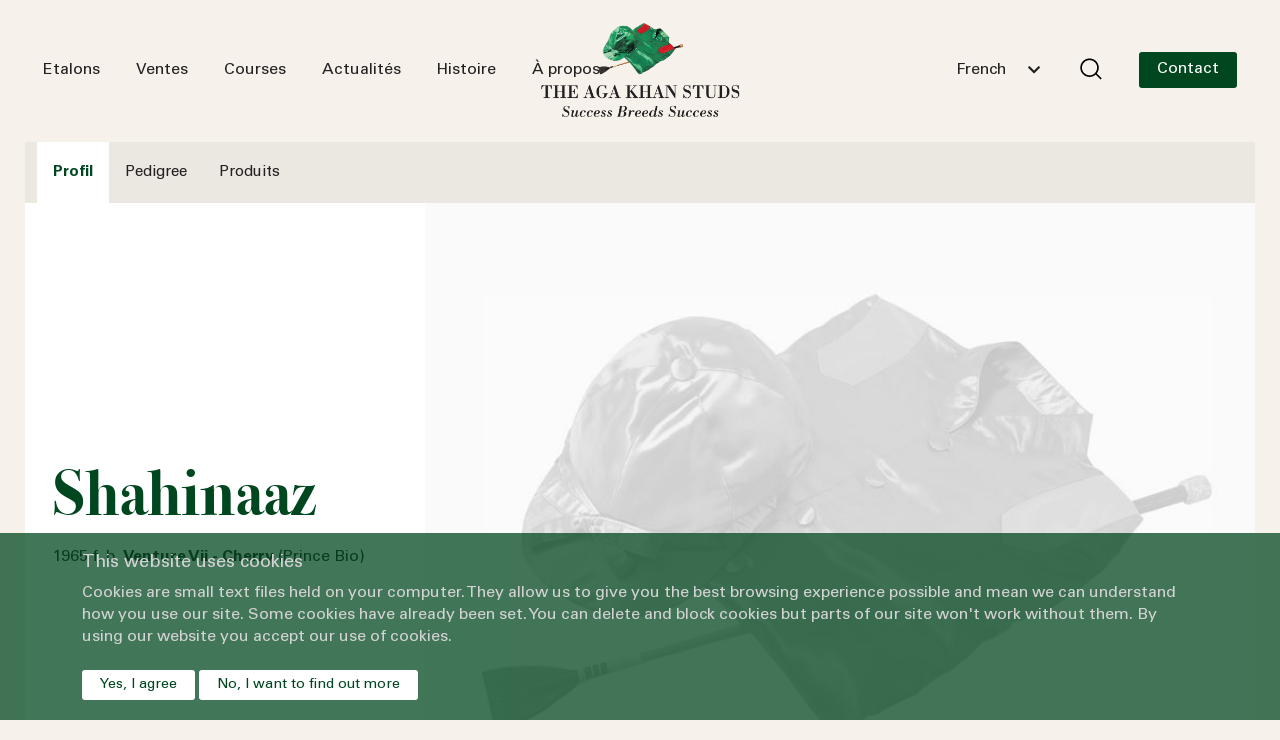

--- FILE ---
content_type: text/html; charset=utf-8
request_url: https://www.agakhanstuds.com/Horse/196500020/fr
body_size: 14635
content:
<!doctype html>
<html lang="en">
<head>
<title>Bienvenue aux Aga Khan Studs</title>
<meta charset="utf-8">
<meta content="width=device-width, initial-scale=1" name='viewport'>
<meta name="description" content="">


<meta property="og:title" content="Bienvenue aux Aga Khan Studs" />
<meta property="og:description" content="" />

<!-- Google Verification -->
<meta name="google-site-verification" content="Fu42bxb1F_JWb0C4dV4uNxBn8bfP5to3DARM4fiVZvY" />    <script src="/App_Plugins/UmbracoForms/Assets/promise-polyfill/dist/polyfill.min.js?v=13.2.5" type="application/javascript"></script><script src="/App_Plugins/UmbracoForms/Assets/aspnet-client-validation/dist/aspnet-validation.min.js?v=13.2.5" type="application/javascript"></script>
    <link rel="stylesheet" href="/assets/css/bootstrap.min.css" />
    <link rel="stylesheet" href="/assets/css/style.css" />
    <link rel="stylesheet" href="/assets/fonts/fonts.css" />
    <link rel="stylesheet" media="print" onload="this.media='all'" href="https://use.fontawesome.com/releases/v5.1.1/css/all.css">
    <link rel="stylesheet" type="text/css" media="print" onload="this.media='all'" href="https://cdn.jsdelivr.net/npm/slick-carousel/slick/slick.css">
    <link rel="stylesheet" type="text/css" media="print" onload="this.media='all'" href="https://cdn.jsdelivr.net/npm/slick-carousel/slick/slick-theme.css">
    <link rel="stylesheet" media="print" onload="this.media='all'" href="https://cdnjs.cloudflare.com/ajax/libs/OwlCarousel2/2.3.4/assets/owl.carousel.min.css">
    <script>
        window.dataLayer = window.dataLayer || [];
        function gtag() { dataLayer.push(arguments); }
        gtag('js', new Date());
        gtag('config', 'G-PG2Q0PJC5E');
    </script>
    <script>
        (function (w, d, s, l, i) {
            w[l] = w[l] || []; w[l].push({
                'gtm.start':
                    new Date().getTime(), event: 'gtm.js'
            }); var f = d.getElementsByTagName(s)[0],
                j = d.createElement(s), dl = l != 'dataLayer' ? '&l=' + l : ''; j.async = true; j.src =
                    'https://www.googletagmanager.com/gtm.js?id=' + i + dl; f.parentNode.insertBefore(j, f);
        })(window, document, 'script', 'dataLayer', 'G-PG2Q0PJC5E');</script>
    <script type="text/javascript" src="/assets/js/utilities.js"></script>
    <script type="text/javascript" src="/assets/js/dev.js"></script>
    <script type="text/javascript">
        document.addEventListener("DOMContentLoaded", function () {
            const cookieBanner = document.getElementById("cookie-banner");

            // Define banner content for English and French
            const content = {
                en: {
                    title: "This website uses cookies",
                    message: "Cookies are small text files held on your computer. They allow us to give you the best browsing experience possible and mean we can understand how you use our site. Some cookies have already been set. You can delete and block cookies but parts of our site won't work without them. By using our website you accept our use of cookies.",
                    accept: "Yes, I agree",
                    reject: "No, I want to find out more",
                    rejectUrl: "/conditions-of-use/"
                },
                fr: {
                    title: "Ce site internet utilise des cookies",
                    message: "En poursuivant votre navigation sur ce site, vous acceptez l'utilisation de cookies. Ceux-ci nous permettent de vous offrir une meilleure expérience de navigation et de comprendre comment vous utilisez notre site internet. Vous pouvez supprimer ou bloquer les cookies mais certaines parties du site ne fonctionneront plus. En utilisant notre site internet, vous acceptez l'utilisation des cookies.",
                    accept: "Oui, j'accepte",
                    reject: "Non, je veux en savoir plus",
                    rejectUrl: "/fr/conditions-dutilisation/"
                }
            };

            // Detect if the page is in French
            const isFrench = window.location.pathname.includes("/fr/") || document.documentElement.lang === "fr";
            const lang = isFrench ? "fr" : "en";

            // Update the banner content based on the detected language
            document.getElementById("cookie-title").innerText = content[lang].title;
            document.getElementById("cookie-message").innerText = content[lang].message;
            document.getElementById("accept-cookies").innerText = content[lang].accept;
            document.getElementById("reject-cookies").innerText = content[lang].reject;

            // Show the banner if cookies haven't been accepted
            if (!document.cookie.split("; ").find(row => row.startsWith("cookiesAccepted"))) {
                cookieBanner.style.display = "block";
            }

            document.getElementById("accept-cookies").onclick = function () {
                setCookie("cookiesAccepted", "true", 43200); // 30 days
                cookieBanner.style.display = "none";
            };

            document.getElementById("reject-cookies").onclick = function () {
                setCookie("cookiesAccepted", "false", 0.25); // 15 seconds
                cookieBanner.style.display = "none";
                window.location.href = content[lang].rejectUrl; // Redirect to the language-specific URL
            };
        });

        // Function to set cookies with an expiry in minutes
        function setCookie(name, value, minutes) {
            let expires = "";
            if (minutes) {
                const date = new Date();
                date.setTime(date.getTime() + minutes * 60 * 1000);
                expires = "; expires=" + date.toUTCString();
            }
            document.cookie = name + "=" + (value || "") + expires + "; path=/; SameSite=Lax; Secure";
        }
    </script>
    <script>
        const filmPaths = ["/film/", "/fr/film/"];
        const watchFilmPaths = ["/a-game-of-chess-with-nature/", "/fr/un-jeu-dechecs-avec-la-nature/"];

        function hasCookie(name, value) {
            return document.cookie.split("; ").some(cookie => cookie === `${name}=${value}`);
        }

        const currentPath = window.location.pathname;

        if (filmPaths.includes(currentPath)) {
            if (hasCookie("formSubmitted", "true")) {
                window.location.href = currentPath === "/fr/film/"
                    ? "/fr/un-jeu-dechecs-avec-la-nature/"
                    : "/a-game-of-chess-with-nature/";
            }
        } else if (watchFilmPaths.includes(currentPath)) {
            if (!hasCookie("formSubmitted", "true")) {
                window.location.href = currentPath === "/fr/un-jeu-dechecs-avec-la-nature/"
                    ? "/fr/film/"
                    : "/film/";
            }
        }
    </script>
</head>
<body>
	<noscript>
        <iframe loading="lazy" src="https://www.googletagmanager.com/ns.html?id=G-PG2Q0PJC5E" height="0" width="0" style="display:none;visibility:hidden"></iframe>
	</noscript>
	<header class="main_header" id="mainHeader">
    <nav class="navbar navbar-expand-md navbar-light">
        <div class="lg_container w-100">
            <div class="row align-items-center">
                <div class="top-nav-left">
                    <div class="collapse navbar-collapse justify-content-between" id="navbarNav">
                        <div class="d-flex d-md-none justify-content-between p-4">
                                <img class="sticky_logo" src="/media/nlijjbyr/sticky_logo.png" alt="Logo">
                            <button class="navbar_toggler" type="button" data-bs-toggle="collapse" data-bs-target="#navbarNav" aria-controls="navbarNav" aria-expanded="false" aria-label="Toggle navigation">
                                <img src="/assets/images/close.svg" />
                            </button>
                        </div>
                        <ul class="navbar-nav">
                                            <li class="nav-item dropdown  order-0 order-md-0 ">
                                                    <span data-bs-toggle="dropdown" class="nav-link dropdown-toggle" id="navbarDropdown" aria-expanded="false">
                                                        <a href="/fr/etalons/" onclick="event.stopPropagation(); window.location.assign('/fr/etalons/')">Etalons</a>
                                                    </span>
                                                <ul class="dropdown-menu" aria-labelledby="navbarDropdown">
                                                            <li>
                                                                    <a class="dropdown-item " href="/fr/etalons/">Tous les étalons</a>
                                                            </li>
                                                            <li>
                                                                    <a class="dropdown-item " href="/fr/etalons/erevann/">Erevann</a>
                                                            </li>
                                                            <li>
                                                                    <a class="dropdown-item " href="/fr/etalons/sea-the-stars/">Sea  The Stars</a>
                                                            </li>
                                                            <li>
                                                                    <a class="dropdown-item " href="/fr/etalons/siyouni/">Siyouni</a>
                                                            </li>
                                                            <li>
                                                                    <a class="dropdown-item " href="/fr/etalons/vadeni/"> Vadeni</a>
                                                            </li>
                                                            <li>
                                                                    <a class="dropdown-item " href="/fr/etalons/zarak/">Zarak</a>
                                                            </li>
                                                            <li>
                                                                    <a class="dropdown-item " href="/fr/reserver-une-saillie/">Réserver une saillie</a>
                                                            </li>
                                                            <li>
                                                                    <a class="dropdown-item " href="/fr/protocoles-sanitaires/">Protocoles sanitaires</a>
                                                            </li>
                                                            <li>
                                                                    <a class="dropdown-item " href="https://view.publitas.com/hh-the-aga-khans-studs/2025_brochure_fr" target="_blank">Brochure étalons 2025 </a>
                                                            </li>
                                                </ul>
                                            </li>
                                            <li class="nav-item dropdown  order-0 order-md-0 ">
                                                    <span data-bs-toggle="dropdown" class="nav-link dropdown-toggle" id="navbarDropdown" aria-expanded="false">
                                                        <a href="/fr/ventes/" onclick="event.stopPropagation(); window.location.assign('/fr/ventes/')">Ventes</a>
                                                    </span>
                                                <ul class="dropdown-menu" aria-labelledby="navbarDropdown">
                                                            <li>
                                                                    <a class="dropdown-item " href="/fr/ventes/">Prochaines ventes</a>
                                                            </li>
                                                            <li>
                                                                    <a class="dropdown-item " href="/fr/succes/">Succès des chevaux vendus</a>
                                                            </li>
                                                </ul>
                                            </li>
                                            <li class="nav-item dropdown  order-0 order-md-0 ">
                                                    <span data-bs-toggle="dropdown" class="nav-link dropdown-toggle" id="navbarDropdown" aria-expanded="false">
                                                        <a href="/fr/courses/" onclick="event.stopPropagation(); window.location.assign('/fr/courses/')">Courses</a>
                                                    </span>
                                                <ul class="dropdown-menu" aria-labelledby="navbarDropdown">
                                                            <li>
                                                                    <a class="dropdown-item " href="/fr/courses/">Résultats récents</a>
                                                            </li>
                                                            <li>
                                                                    <a class="dropdown-item " href="/fr/courses/etoiles-de-l-annee/">Etoiles de l’année</a>
                                                            </li>
                                                            <li>
                                                                    <a class="dropdown-item " href="/fr/courses/gagnants-de-gr1/">Gagnants de Groupe 1</a>
                                                            </li>
                                                </ul>
                                            </li>
                                            <li class="nav-item  order-1 order-md-0 ">
                                                    <a class="nav-link" href="/fr/actualites/">Actualit&#xE9;s</a>
                                            </li>
                                            <li class="nav-item dropdown  order-0 order-md-0 ">
                                                    <span data-bs-toggle="dropdown" class="nav-link dropdown-toggle" id="navbarDropdown" aria-expanded="false">
                                                        <a href="/fr/histoire-des-aga-khan-studs/" onclick="event.stopPropagation(); window.location.assign('/fr/histoire-des-aga-khan-studs/')">Histoire</a>
                                                    </span>
                                                <ul class="dropdown-menu" aria-labelledby="navbarDropdown">
                                                            <li>
                                                                    <a class="dropdown-item " href="/fr/histoire-des-aga-khan-studs/">Histoire</a>
                                                            </li>
                                                            <li>
                                                                    <a class="dropdown-item " href="/fr/film/">Un Jeu d'Echecs avec la Nature</a>
                                                            </li>
                                                            <li>
                                                                    <a class="dropdown-item " href="/fr/juments-fondatrices/">Juments fondatrices</a>
                                                            </li>
                                                </ul>
                                            </li>
                                            <li class="nav-item dropdown  order-0 order-md-0 ">
                                                    <span data-bs-toggle="dropdown" class="nav-link dropdown-toggle" id="navbarDropdown" aria-expanded="false">
                                                        <a href="/fr/a-propos/" onclick="event.stopPropagation(); window.location.assign('/fr/a-propos/')">&#xC0; propos</a>
                                                    </span>
                                                <ul class="dropdown-menu" aria-labelledby="navbarDropdown">
                                                            <li>
                                                                    <a class="dropdown-item " href="/fr/jumenterie/">Jumenterie</a>
                                                            </li>
                                                            <li>
                                                                    <a class="dropdown-item " href="/fr/nos-haras/">Haras</a>
                                                            </li>
                                                            <li>
                                                                    <a class="dropdown-item " href="/fr/nos-engagements/">Nos engagements</a>
                                                            </li>
                                                            <li>
                                                                    <a class="dropdown-item " href="/fr/rencontrez-lequipe/">Rencontrez l'équipe</a>
                                                            </li>
                                                            <li>
                                                                    <a class="dropdown-item " href="/fr/carrieres/">Rejoignez-nous</a>
                                                            </li>
                                                </ul>
                                            </li>
                                            <li class="nav-item dropdown d-md-none order-2 order-md-0 ">
                                                    <span data-bs-toggle="dropdown" class="nav-link dropdown-toggle" id="navbarDropdown" aria-expanded="false">
                                                        <a href="/fr/contactez-nous/" onclick="event.stopPropagation(); window.location.assign('/fr/contactez-nous/')">Contactez-nous</a>
                                                    </span>
                                                <ul class="dropdown-menu" aria-labelledby="navbarDropdown">
                                                            <li>
                                                                    <a class="dropdown-item " href="/fr/contactez-nous/gilltown-stud/">Gilltown Stud</a>
                                                            </li>
                                                            <li>
                                                                    <a class="dropdown-item " href="/fr/contactez-nous/haras-de-bonneval/?id=5360">Haras de Bonneval</a>
                                                            </li>
                                                            <li>
                                                                    <a class="dropdown-item " href="/fr/contactez-nous/aiglemont/?id=5361">Aiglemont</a>
                                                            </li>
                                                </ul>
                                            </li>
                        </ul>
                    </div>
                </div>
                <div class="sticky_hide top-nav-middle" style="margin-bottom: 0.4rem !important">
                        <a class="navbar-brand" href="/fr">
                                <img class="main_logo" src="/media/n2ahdb3b/logo.png" alt="Logo">
                                <img class="sticky_logo" src="/media/nlijjbyr/sticky_logo.png" alt="Logo">

                        </a>
                </div>
                <div class="sticky_hide top-nav-right">
                    <div class="d-flex align-items-center justify-content-end menu_option">
                        <div class="lang-search">
                            <div class="select_lan_box">
                                <select class="form-control aks-dropdown" id="SelectedLanguage">
                                        <option value="en-gb">English</option>
                                        <option value="fr" selected>French</option>
                                </select>
                            </div>

                            <div class="select_lan_box mobile">
                                <select class="form-control aks-dropdown" id="SelectedLanguageMobile" style="line-height:33px !important">
                                        <option value="en-gb">En</option>
                                        <option value="fr" selected>Fr</option>
                                </select>
                            </div>
                            <div class="search_box">
                                <button class="btn search_btn" type="button" data-bs-toggle="modal" data-bs-target="#searchModal" style="margin-bottom: 2px"><img src="/assets/images/Search.svg" class="mobile-search-icon" title="Search" alt="Search"></button>
                            </div>
                        </div>
                            <a href="/fr/contactez-nous/" class="btn custom_btn">Contact</a>

                    </div>
                </div>
                <div class="mobile_menu d-md-none justify-content-between">
                    <div class="search_box">
                        <button class="btn search_btn" type="button" data-bs-toggle="modal" data-bs-target="#searchModal"><img src="/assets/images/Search.svg" title="Search" alt="Search" style="margin-bottom: 2px"></button>
                    </div>
                        <a class="navbar-brand top-nav-middle" href="/fr">
                                <img class="sticky_logo" src="/media/nlijjbyr/sticky_logo.png" alt="Logo">
                        </a>

                        <a href="/fr/contactez-nous/" class="btn custom_btn">Contact</a>
                </div>
                <button class="navbar-toggler" type="button" data-bs-toggle="collapse" data-bs-target="#navbarNav" aria-controls="navbarNav" aria-expanded="false" aria-label="Toggle navigation" style="max-width: 100px">
                    <span class="navbar-toggler-icon"></span>
                    <span class="menu" style="left: 35px; bottom: -2px; position: absolute">Menu</span>
                </button>
            </div>
        </div>
    </nav>
</header>
<div class="modal fade" id="searchModal" tabindex="-1" aria-labelledby="exampleModalLabel" aria-hidden="true">
    <div class="modal-dialog modal-lg">
        <div class="modal-content">
            <div class="modal-header p-0">
                <input type="search" id="results-page-search" placeholder="Start typing to search...." class="search_field w-100" />
                <button type="button" class="btn-close me-3 pe-1" data-bs-dismiss="modal" aria-label="Close"></button>
            </div>
            <div class="modal-body">
                <div id="search-results-container" class="row">
                        <p>Please enter a search term.</p>
                </div>
            </div>
        </div>
    </div>
</div>
	
<section class="stallion_tabs">

    <div class="tab_navbar">
        <div class="lg_container">
            <ul class="nav nav-tabs d-none d-md-flex" id="myTab" role="tablist">
                <li class="nav-item" role="presentation">
                    <a class="nav-link active" id="profile-tab" data-bs-toggle="tab" href="#profile" role="tab" aria-controls="profile" aria-selected="active">Profil</a>
                </li>
                <li class="nav-item" role="presentation">
                    <a class="nav-link" id="pedigree-tab" data-bs-toggle="tab" href="#pedigree" role="tab" aria-controls="pedigree" aria-selected="">Pedigree</a>
                </li>
                    <li class="nav-item" role="presentation">
                        <a class="nav-link" id="progeny-tab" data-bs-toggle="tab" href="#progeny" role="tab" aria-controls="pedigree" aria-selected="">Produits</a>
                    </li>
            </ul>
            <div class="wrapper-dropdown d-md-none" id="dropdown">
                <span class="selected-display" id="destination">Profil</span>
                <svg class="arrow" id="drp-arrow" width="24" height="24" viewBox="0 0 24 24" fill="none" xmlns="http://www.w3.org/2000/svg" class="transition-all ml-auto rotate-180">
                    <path d="M7 14.5l5-5 5 5" stroke="#004720" stroke-width="1.5" stroke-linecap="round" stroke-linejoin="round"></path>
                </svg>
                <ul class="dropdown nav nav-tabs" id="myTab" role="tablist">
                    <li class="nav-item" role="presentation">
                        <a class="nav-link active" id="profile-tab" data-bs-toggle="tab" href="#profile" role="tab" aria-controls="profile" aria-selected="active">Profil</a>
                    </li>
                    <li class="nav-item" role="presentation">
                        <a class="nav-link" id="pedigree-tab" data-bs-toggle="tab" href="#pedigree" role="tab" aria-controls="pedigree" aria-selected="">Pedigree</a>
                    </li>
                        <li class="nav-item" role="presentation">
                            <a class="nav-link" id="progeny-tab" data-bs-toggle="tab" href="#progeny" role="tab" aria-controls="pedigree" aria-selected="">Produits</a>
                        </li>
                </ul>
            </div>
        </div>
    </div>
    <div class="tab-content mt-3 mt-md-0" id="myTabContent">

        <div class="tab-pane fade show active" id="profile" role="tabpanel" aria-labelledby="profile-tab">
            <div class="bg-white mb-4">
                <div class="row gx-0 align-items-center row_layout">

                    <div class="col-md-8 order-lg-2">
                        <img src="/media/pgzgnugu/no-horse-image.jpg" alt="" class="img-fluid w-100">
                    </div>

                    <div class="col-md-4 order-lg-1">
                        <div class="stallion-info">
                            <h1 class="main_heading" style="font-size:64px">Shahinaaz</h1>
                                <p>1965 f. b. <strong>Venture Vii  -  Cherry</strong> (Prince Bio)</p>
                        </div>
                    </div>
                </div>
            </div>
        </div>

        
<div class="tab-pane fade" id="pedigree" role="tabpanel" aria-labelledby="pedigree-tab">
    <div class="mb-4">
        <div class="row gx-0 row_layout">
            <div class="bg-white col-md-8 order-lg-2 mb-mobile">
                <div class="stallion-info pb-0 d-md-none">
                    <h1 class="main_heading">Shahinaaz</h1>
                </div>
                <div class="mb-4 mt-4">
                </div>
                <div class="diagram_layout">
<span class="bg_green me-2">Shahinaaz</span>
    <div class="tree_view"><a href="/fr/horse/195700016"><span id="195700016" class="gray_box hover_pedigree_img">Venture Vii</span></a><a href="/fr/horse/195900014"><span id="195900014" class="gray_box hover_pedigree_img">Cherry</span></a><div id="sire" class="tree_view st_1">
                        <a href="/fr/horse/194500027"><span id="194500027" class="gray_box hover_pedigree_img">Relic</span></a><a href="/fr/horse/194400012"><span id="194400012" class="gray_box hover_pedigree_img">Rose O'lynn</span></a><div  class="tree_view st_1">
                        <a href="/fr/horse/193800010"><span id="193800010" class="gray_box hover_pedigree_img">War Relic</span></a><a href="/fr/horse/193100029"><span id="193100029" class="gray_box hover_pedigree_img">Bridal Colors</span></a><div  class="tree_view st_1">
                        <a href="/fr/horse/191700008"><span id="191700008" class="gray_box hover_pedigree_img">Man O'war</span></a><a href="/fr/horse/192300031"><span id="192300031" class="gray_box hover_pedigree_img">Friar's Carse</span></a>
                    </div><div  class="tree_view st_2">
                        <a href="/fr/horse/191100015"><span id="191100015" class="gray_box hover_pedigree_img">Black Toney</span></a><a href="/fr/horse/191100014"><span id="191100014" class="gray_box hover_pedigree_img">Vaila</span></a>
                    </div>
                    </div><div  class="tree_view st_2">
                        <a href="/fr/horse/193400011"><span id="193400011" class="gray_box hover_pedigree_img">Pherozshah</span></a><a href="/fr/horse/193700015"><span id="193700015" class="gray_box hover_pedigree_img">Rocklyn</span></a><div  class="tree_view st_1">
                        <a href="/fr/horse/192000008"><span id="192000008" class="gray_box hover_pedigree_img">Pharos</span></a><a href="/fr/horse/192800007"><span id="192800007" class="gray_box hover_pedigree_img">Mah Mahal</span></a>
                    </div><div  class="tree_view st_2">
                        <a href="/fr/horse/193100031"><span id="193100031" class="gray_box hover_pedigree_img">Easton</span></a><a href="/fr/horse/192500009"><span id="192500009" class="gray_box hover_pedigree_img">Rock Forrard</span></a>
                    </div>
                    </div>
                    </div><div id="dam" class="tree_view st_2">
                        <a href="/fr/horse/194100014"><span id="194100014" class="gray_box hover_pedigree_img">Prince Bio</span></a><a href="/fr/horse/195100016"><span id="195100016" class="gray_box hover_pedigree_img">Baghicheh</span></a><div  class="tree_view st_1">
                        <a href="/fr/horse/192800018"><span id="192800018" class="gray_box hover_pedigree_img">Prince Rose</span></a><a href="/fr/horse/193500005"><span id="193500005" class="gray_box hover_pedigree_img">Biologie</span></a><div  class="tree_view st_1">
                        <a href="/fr/horse/191900019"><span id="191900019" class="gray_box hover_pedigree_img">Rose Prince</span></a><a href="/fr/horse/192000010"><span id="192000010" class="gray_box hover_pedigree_img">Indolence</span></a>
                    </div><div  class="tree_view st_2">
                        <a href="/fr/horse/192900021"><span id="192900021" class="gray_box hover_pedigree_img">Bacteriophage</span></a><a href="/fr/horse/192900107"><span id="192900107" class="gray_box hover_pedigree_img">Eponge</span></a>
                    </div>
                    </div><div  class="tree_view st_2">
                        <a href="/fr/horse/194000010"><span id="194000010" class="gray_box hover_pedigree_img">Nasrullah</span></a><a href="/fr/horse/194300004"><span id="194300004" class="gray_box hover_pedigree_img">Mehmany</span></a><div  class="tree_view st_1">
                        <a href="/fr/horse/193500003"><span id="193500003" class="gray_box hover_pedigree_img">Nearco</span></a><a href="/fr/horse/193200042"><span id="193200042" class="gray_box hover_pedigree_img">Mumtaz Begum</span></a>
                    </div><div  class="tree_view st_2">
                        <a href="/fr/horse/193300001"><span id="193300001" class="gray_box hover_pedigree_img">Mieuxce</span></a><a href="/fr/horse/193200027"><span id="193200027" class="gray_box hover_pedigree_img">Dulce Ii</span></a>
                    </div>
                    </div>
                    </div></div>                </div>

            </div>
            <div class="bg-white col-md-4 order-lg-1">
    <div class="stallion-info sticky">
        <h1 class="main_heading" min-width="991" style="font-size:64px">Shahinaaz</h1>
        <h1 class="main_heading" max-width="991" style="font-size:42px">Shahinaaz</h1>
        <p>1965 f. b. <strong>Venture Vii  -  Cherry</strong> (Prince Bio)</p>
            <a class="my-3 my-md-4 gallery-item profile-image" size="fullscreen" href="/media/pgzgnugu/no-horse-image.jpg" data-toggle="lightbox">
                <img class="img-fluid" src="/media/pgzgnugu/no-horse-image.jpg" />
                <span class="image_size"></span>
            </a>
    </div>
</div>
        </div>
    </div>
</div>

<script type="text/javascript">
    const sireElements = document.querySelectorAll('#sire .gray_box');
    const damElements = document.querySelectorAll('#dam .gray_box');

    const sireIds = new Set(Array.from(sireElements).map(el => el.id));

    damElements.forEach(damEl => {
        if (sireIds.has(damEl.id)) {
            damEl.classList.add('highlight');
            document.getElementById(damEl.id).classList.add('highlight');
        }
    });
</script>
<script src="/assets/js/pdfEmbed.js"></script>

        

            <div class="tab-pane fade" id="progeny" role="tabpanel" aria-labelledby="progeny-tab">
    <div class="mb-4">
        <div class="row gx-0 row_layout">
            <div class="bg-white col-md-8 order-lg-2">
                <div class="stallion-info pb-0 d-md-none">
                    <h1 class="main_heading">Shahinaaz</h1>
                </div>

                <div class="padd_y_28 ps-3 ps-lg-0 padd_e_28">
                    <div class="mb-3 mb-lg-4">
                        <span class="filter_box">
                            Filtrer par ann&#xE9;e :
                            <select id="filterRaceYear" class="form-select aks-dropdown" onchange="getProgenyResults()">
                                <option value="All">Tous</option>
                            </select>
                        </span>
                    </div>
                    <div class="accordion table-responsive" id="accordionExampleProgeny">
                        <table class="table table-condensed table-striped">
                            <colgroup>
                                <col style="width:4%">
                                <col style="width:20%">
                                <col style="width:15%">
                                <col style="width:10%">
                                <col style="width:17%">
                                <col style="width:17%">
                                <col style="width:17%">
                            </colgroup>
                            <thead id="progenyTableHead">
                                <tr>
                                    <th class="w_30"></th>
                                    <th>
                                        <div class="column-header-container">
                                            <div id="name-sort" class="column-header">
                                                <span class="mb-1">Nom</span>
                                                <div class="column-sort">
                                                    <i class="fas fa-chevron-up ascending"></i>
                                                    <i class="fas fa-chevron-down descending"></i>
                                                </div>
                                            </div>
                                            <select id="filterName" class="form-select aks-dropdown" onchange="getProgenyResults()">
                                                <option value="All">Tous</option>
                                            </select>
                                        </div>
                                    </th>
                                    <th>
                                        <div class="column-header-container">
                                            <div id="year-sort" class="column-header">
                                                <span class="mb-1">N&#xE9;(e)</span>
                                                <div class="column-sort">
                                                    <i class="fas fa-chevron-up ascending"></i>
                                                    <i class="fas fa-chevron-down descending"></i>
                                                </div>
                                            </div>
                                            <select id="filterYear" class="form-select aks-dropdown" onchange="getProgenyResults()">
                                                <option value="All">Tous</option>
                                            </select>
                                        </div>
                                    </th>
                                    <th>
                                        <div class="column-header-container">
                                            <div id="sex-sort" class="column-header">
                                                <span class="mb-1">Sexe</span>
                                                <div class="column-sort">
                                                    <i class="fas fa-chevron-up ascending"></i>
                                                    <i class="fas fa-chevron-down descending"></i>
                                                </div>
                                            </div>
                                            <select id="filterSex" class="form-select aks-dropdown" onchange="getProgenyResults()">
                                                <option value="All">Tous</option>
                                                <option>h.</option>
                                                <option>f.</option>
                                                <option>m.</option>
                                            </select>
                                        </div>
                                    </th>
                                    <th>
                                        <div class="column-header-container">
                                            <div id="parent-sort" class="column-header">
                                                <span class="mb-1">P&#xE8;re</span>
                                                <div class="column-sort">
                                                    <i class="fas fa-chevron-up ascending"></i>
                                                    <i class="fas fa-chevron-down descending"></i>
                                                </div>
                                            </div>
                                            <select id="filterParentName" class="form-select aks-dropdown" onchange="getProgenyResults()">
                                                <option value="All">Tous</option>
                                            </select>
                                        </div>
                                    </th>
                                    <th>
                                        <div class="column-header-container">
                                            <div id="broodmare-sire-sort" class="column-header">
                                                <span class="mb-1">P&#xE8;re de m&#xE8;re</span>
                                                <div class="column-sort">
                                                    <i class="fas fa-chevron-up ascending"></i>
                                                    <i class="fas fa-chevron-down descending"></i>
                                                </div>
                                            </div>
                                            <select id="filterBroodmareSireName" class="form-select aks-dropdown" onchange="getProgenyResults()">
                                                <option value="All">Tous</option>
                                            </select>
                                        </div>
                                    </th>
                                    <th>
                                        <div class="column-header-container">
                                            <div id="best-perf-sort" class="column-header">
                                                <span class="mb-1">Meilleure performance</span>
                                                <div class="column-sort">
                                                    <i class="fas fa-chevron-up ascending"></i>
                                                    <i class="fas fa-chevron-down descending"></i>
                                                </div>
                                            </div>
                                            <select id="filterBestPerf" class="form-select aks-dropdown" onchange="getProgenyResults()">
                                                <option value="All">Tous</option>
                                            </select>
                                        </div>
                                    </th>
                                </tr>
                            </thead>

                            <tbody id="progenyTableBody">
                            </tbody>
                        </table>
                    </div>
                    <div>
                        <div class="mb-3 mb-lg-4">
                            <span class="filter_box">
                                Nombre de chevaux :
                                <select id="pageSize" class="form-select aks-dropdown" onchange="getProgenyResults(1, true)">
                                    <option>25</option>
                                    <option>50</option>
                                    <option>100</option>
                                </select>
                            </span>
                        </div>
                        <nav aria-label="Page navigation example" class="page_pagination">
                            <ul class="pagination" id="progenyPaginationContainer"></ul>
                        </nav>
                    </div>
                </div>
            </div>
            <div max-width="991" class="mb-4"></div>
            <div class="bg-white col-md-4 order-lg-1">
    <div class="stallion-info sticky">
        <h1 class="main_heading" min-width="991" style="font-size:64px">Shahinaaz</h1>
        <h1 class="main_heading" max-width="991" style="font-size:42px">Shahinaaz</h1>
        <p>1965 f. b. <strong>Venture Vii  -  Cherry</strong> (Prince Bio)</p>
            <a class="my-3 my-md-4 gallery-item profile-image" size="fullscreen" href="/media/pgzgnugu/no-horse-image.jpg" data-toggle="lightbox">
                <img class="img-fluid" src="/media/pgzgnugu/no-horse-image.jpg" />
                <span class="image_size"></span>
            </a>
    </div>
</div>
        </div>
    </div>
</div>
<script src="/assets/js/progenyFilter.js"></script>
<script type="text/javascript">

    var defaultPageSize = 25;

    fetchProgenyResults(196500020, "All", "All", "All", "All", "All", "All", "All", defaultPageSize, 1, false, "fr");

    function getProgenyResults(page = 1, pageChange = false) {
        var pageSize = parseInt(document.getElementById("pageSize").value) || defaultPageSize;
        var filterName = document.getElementById("filterName").value;
        var filterYear = document.getElementById("filterYear").value;
        var filterSex = document.getElementById("filterSex").value;
        var filterParentName = document.getElementById("filterParentName").value;
        var filterBroodmareSireName = document.getElementById("filterBroodmareSireName").value;
        var filterBestPerf = document.getElementById("filterBestPerf").value;
        var filterRaceYear = document.getElementById("filterRaceYear").value;
        fetchProgenyResults(196500020, filterName, filterYear, filterSex, filterParentName, filterBroodmareSireName, filterBestPerf, filterRaceYear, pageSize, page, pageChange, "fr");
    }
</script>


    </div>
</section>

<script type="text/javascript">
    function setPDFHeight() {
        var pdfObject = document.getElementById('pdfObject');
        if (pdfObject) {
            var availableHeight = window.innerHeight - pdfObject.getBoundingClientRect().top - 20;
            pdfObject.style.height = availableHeight + "px";
        }
    }

    window.addEventListener('resize', setPDFHeight);
    window.onload = setPDFHeight;
</script>

	<footer class="main_footer">
    <div class="container">
        <div class="row">
            <div class="col-md-3">
                <div class="footer-logo">
                        <img src="/media/n2ahdb3b/logo.png" alt="Logo">
                </div>
                <div class="social-icons">
                                    <a href="/"><img src="/media/akifjven/facebook.svg" title="Facebook" alt="Facebook" /></a>
                                    <a href="/"><img src="/media/iqsfwvts/x_icon.svg" title="X" alt="X" /></a>
                                    <a href="/"><img src="/media/nzyf031j/instagran.svg" title="Instagram" alt="Instagram" /></a>
                                    <a href="/"><img src="/media/ocmhkv2q/youtube.svg" title="Youtube" alt="Youtube" /></a>
                                    <a href="/"><img src="/media/3fjknuqh/linkedin.svg" title="LinkedIn" alt="LinkedIn" /></a>

                </div>
            </div>
            <div class="col-6 col-md-3 py-4 py-md-0">
                    <h5 class="footer-title"> Etalons</h5>
                <ul class="footer-links">
                            <li><a href="/fr/etalons/erevann/">Erevann</a></li>
                            <li><a href="/fr/etalons/sea-the-stars/">Sea <span style="margin-left: 1px;">The</span> Stars</a></li>
                            <li><a href="/fr/etalons/siyouni/">Siyouni</a></li>
                            <li><a href="/fr/etalons/vandeni/">Vadeni</a></li>
                            <li><a href="/fr/etalons/zarak/">Zarak</a></li>
                            <li><a href="https://view.publitas.com/hh-the-aga-khans-studs/2025_brochure_fr" target="_blank">Brochure étalons 2025</a></li>
                            <li><a href="/fr/demande-de-candidature/">Réserver une saillie</a></li>
                            <li><a href="/media/lbabfluz/protocole_sanitaire_ireland_en.pdf">Protocole sanitaire - Gilltown Stud</a></li>
                            <li><a href="/media/yfok2rug/protocole-sanitaire-france-2026.pdf">Protocole sanitaire - Haras de Bonneval</a></li>
                   
                </ul>
            </div>
            <div class="col-6 col-md-3 py-4 py-md-0">
                        <div class="">
                            <h5 class="footer-title">Ventes</h5>
                            <ul class="footer-links">
                                            <li><a href="/fr/ventes">Ventes &#xE0; venir</a></li>
                                            <li><a href="/fr/diplomes-reussis/">Succ&#xE8;s</a></li>
                                   
                            </ul>
                        </div>
                        <div class="">
                            <h5 class="footer-title">Courses</h5>
                            <ul class="footer-links">
                                            <li><a href="/fr/courses">R&#xE9;sultats r&#xE9;cents</a></li>
                                            <li><a href="/fr/courses/etoiles-actuelles">Etoiles de l&#x2019;ann&#xE9;e</a></li>
                                            <li><a href="/fr/courses/temple-de-la-renommee">Gagnants de Gr.1</a></li>
                                   
                            </ul>
                        </div>
                
            </div>
            <div class="col-md-3">
                <h5 class="footer-title">The Aga Khan Studs</h5>
                <ul class="footer-links">
                            <li><a href="/fr/actualites/">Actualit&#xE9;s</a></li>
                            <li><a href="/fr/histoire-des-aga-khan-studs/">Historique</a></li>
                            <li><a href="/fr/nos-haras/">Haras</a></li>
                            <li><a href="/fr/jumenterie/">Jumenterie</a></li>
                            <li><a href="/fr/juments-fondatrices/">Juments fondatrices</a></li>
                            <li><a href="/fr/nos-engagements/">Nos engagements</a></li>
                            <li><a href="/fr/conditions-dutilisation/">Mentions l&#xE9;gales</a></li>
                   
                </ul>
                    <a href="/fr/contactez-nous/" class="btn custom_btn mt-2">Contact</a>
            </div>
        </div>
        <div class="copyright">
&#xA9; 2024 Grenfell Limited - Tous droits r&#xE9;serv&#xE9;s        </div>
    </div>
</footer>

<script src="/assets/js/bootstrap.bundle.min.js"></script>
<script src="/assets/js/jquery.min.js"></script>

<script src="https://cdnjs.cloudflare.com/ajax/libs/mixitup/2.1.11/jquery.mixitup.min.js"></script>
<script type="text/javascript" src="https://cdn.jsdelivr.net/npm/slick-carousel/slick/slick.min.js"></script>
<script src="/assets/js/gallery.js"></script>
<script src="https://cdn.jsdelivr.net/npm/bs5-lightbox@1.8.3/dist/index.bundle.min.js"></script>
<script type="text/javascript" src="https://cdn.jsdelivr.net/npm/slick-carousel/slick/slick.min.js"></script>
<script type="text/javascript" src="https://cdnjs.cloudflare.com/ajax/libs/OwlCarousel2/2.3.4/owl.carousel.min.js"></script>
<script src="/assets/js/search.js"></script>
<script src="/assets/js/languageSwitch.js"></script>
<script src="https://www.youtube-nocookie.com/iframe_api"></script>
<script src="https://player.vimeo.com/api/player.js"></script>
<script src="/assets/js/videoPlayers.js"></script>
<script src="/assets/js/instagramFeed.js"></script>
<script src="/assets/js/adjustHeight.js"></script>
<script src="/assets/js/tableDrag.js"></script>
<script src="/assets/js/maps.js"></script>
<script src="/assets/js/filmForm.js"></script>
<script src="/assets/js/intlTelInputTranslations.js"></script>
<script src="https://cdnjs.cloudflare.com/ajax/libs/pdf.js/2.14.305/pdf.min.js"></script>
<link rel="stylesheet" href="https://cdn.jsdelivr.net/npm/select2@4.1.0-rc.0/dist/css/select2.min.css" />
<link rel="stylesheet" href="https://cdn.jsdelivr.net/npm/intl-tel-input@25.2.1/build/css/intlTelInput.css">
<script src="https://cdn.jsdelivr.net/npm/select2@4.1.0-rc.0/dist/js/select2.min.js"></script>
<script src="https://cdn.jsdelivr.net/npm/intl-tel-input@25.2.1/build/js/intlTelInput.min.js"></script>
<script>
	document.addEventListener("DOMContentLoaded", function () {
		function replaceTextNodes(node) {
			if (node.nodeType === Node.TEXT_NODE) {
				node.textContent = node.textContent.replace(/Aga Khan Studs/g, "Aga\u00A0Khan\u00A0Studs");
			} else if (node.nodeType === Node.ELEMENT_NODE && node.nodeName !== "SCRIPT" && node.nodeName !== "STYLE") {
				node.childNodes.forEach(replaceTextNodes);
			}
		}

		replaceTextNodes(document.body);
	});


	$(document).ready(function () {
		$('.aks-dropdown-search').select2();
		$('.aks-dropdown').select2({ minimumResultsForSearch: Infinity });
		$('.aks-dropdown-form').each(function () {
			$(this).select2({ placeholder: 'Please select', minimumResultsForSearch: Infinity });
		});


		const mediaQuery = window.matchMedia("(max-width: 767px)");

		function addNavigationListeners() {
			const anchors = document.querySelectorAll('.top-nav-left > .navbar-collapse .nav-item a');
			anchors.forEach(anchor => {
				anchor._customClickListener = function () {
					const navToggle = document.querySelector('.navbar_toggler');
					if (navToggle) {
						navToggle.click();
					}
				};
				anchor.addEventListener('click', anchor._customClickListener);
			});
		}

		function removeNavigationListeners() {
			const anchors = document.querySelectorAll('.top-nav-left > .navbar-collapse .nav-item a');
			anchors.forEach(anchor => {
				if (anchor._customClickListener) {
					anchor.removeEventListener('click', anchor._customClickListener);
					delete anchor._customClickListener;
				}
			});
		}

		function handleMediaQueryChange(e) {
			if (e.matches) {
				addNavigationListeners();
			} else {
				removeNavigationListeners();
			}
		}

		handleMediaQueryChange(mediaQuery);
		mediaQuery.addEventListener('change', handleMediaQueryChange);



		const info = document.querySelectorAll('#homepage-hero .video_info');

		if (info && info.length > 0){
			adjustHeights();
			let resizeTimeout;
			window.addEventListener('resize', () => {
				clearTimeout(resizeTimeout);
				resizeTimeout = setTimeout(adjustHeights, 100);
			});
		}

		var enTelInput = document.getElementById("309ab899-a00a-4c88-f84a-8640c6ed53b5")
						|| document.getElementById("6b2ffa8a-621f-4bed-c282-3dd6fbbba6f5");
		var frTelInput = document.getElementById("352d4b28-502a-439c-bf27-377ac6055633")
						|| document.getElementById("6e2c41c5-10a9-49f5-915d-c6ca0c3c4f28");

		if (enTelInput) {
            window.intlTelInput(enTelInput, {
                utilsScript: "https://cdn.jsdelivr.net/npm/intl-tel-input@16.0.3/build/js/utils.js",
                countrySearch: false
            });
		}

		if (frTelInput) {
			if (frTranslations) {
                window.intlTelInput(frTelInput, {
                    utilsScript: "https://cdn.jsdelivr.net/npm/intl-tel-input@16.0.3/build/js/utils.js",
                    countrySearch: false,
                    i18n: frTranslations
                });
			}
		}
	});

	window.onscroll = function () {
		myFunction();
		closeDropdowns();
	};

	window.onload = () => {
		const historyCarousels = document.querySelectorAll('.year-section-carousel');

		if (historyCarousels && historyCarousels.length > 0) {
			adjustHeightsHistoryCarousels();
			let resizeTimeout;
			window.addEventListener('resize', () => {
				clearTimeout(resizeTimeout);
				resizeTimeout = setTimeout(adjustHeightsHistoryCarousels, 100);
			});
		}
	};

	function closeDropdowns() {
		$('.aks-dropdown-search').select2('close');
		$('.aks-dropdown').select2('close');
	}

	var header = document.getElementById("mainHeader");

	var sticky = header.offsetTop;

	function myFunction() {
		if (window.pageYOffset > sticky + 100) {
			header.classList.add("sticky");
		} else {
			header.classList.remove("sticky");
		}
	}
	myFunction();

	$(".testimonial-content").owlCarousel({
		loop: true,
		items: 2,
		margin: 0,
		dots: true,
		nav: false,
		mouseDrag: true,
		autoplay: false,
		autoplayTimeout: 4000,
		smartSpeed: 800,
		responsive: {
			0: {
				items: 1
			},

			1024: {
				items: 2
			}
		}
	});


	$(document).ready(function () {
		$('.customer-logos').slick({
			slidesToShow: 8,
			slidesToScroll: 1,
			autoplay: true,
			autoplaySpeed: 2500,
			arrows: false,
			dots: false,
			pauseOnHover: false,
			responsive: [{
				breakpoint: 1200,
				settings: {
					slidesToShow: 6
				}
			},
			{
				breakpoint: 768,
				settings: {
					slidesToShow: 4
				}
			},
			{
				breakpoint: 520,
				settings: {
					slidesToShow: 2
				}
			}]
		});
	});

	let count = document.querySelectorAll(".count-text")
	let arr = Array.from(count)



	arr.map(function (item) {
		let startnumber = 0

		function counterup() {
			startnumber++
			item.innerHTML = startnumber

			if (startnumber == item.dataset.number) {
				clearInterval(stop)
			}
		}

		let stop = setInterval(function () {
			counterup()
		}, 50)

	})

	$('.image_slider').slick({
		dots: false,
		infinite: true,
		swipeToSlide: true,
		speed: 300,
		slidesToShow: 2,
		slidesToScroll: 1,
		centerPadding: '40px',
		responsive: [
			{
				breakpoint: 1024,
				settings: {
					slidesToShow: 2,
					slidesToScroll: 1,
					infinite: true,
					dots: true
				}
			},
			{
				breakpoint: 600,
				settings: {
					slidesToShow: 1,
					slidesToScroll: 1
				}
			}
		]
	});
	$('.image_slider').show();

	$(document).ready(function () {
		if ($('.image_slider').hasClass('slick-initialized')) {

			const slider = document.querySelectorAll('.image_slider');

			if (slider) {
				adjustHeightsSlickSlider();
				let sliderResizeTimeout;
				window.addEventListener('resize', () => {
					clearTimeout(sliderResizeTimeout);
					sliderResizeTimeout = setTimeout(adjustHeightsSlickSlider, 100);
				});
			}
		}
	});
	
	function myFunc() {
		let para = document.getElementById("iconMenu");
		para.classList.toggle("activeMenu");
	}
	$(document).ready(function () {
		$(".search_box .search_btn").click(function () {
			$(".search_box ").toggleClass("open");
		});
	});

	function myFunc() {
		let para = document.getElementById("iconMenu");
		para.classList.toggle("activeMenu");
	}
	$(document).ready(function () {
		$(".search_box .search_btn").click(function () {
			$(".search_box ").toggleClass("open");
		});
	});

	let languageDropdown = $()

	$("#SelectedLanguage, #SelectedLanguageMobile").change(function () {
		var link = window.location.href;
		var horseCode = null;
		if (link.toLowerCase().includes("/horse/")) {
            horseCode = link.split('/').reverse().find(x => parseInt(x) == x);
		}
		var currentPageId = 1059;
		var targetLang = $(this).val();
		LanguageSwitch(currentPageId, targetLang, horseCode);
	});

	const selectedAll = document.querySelectorAll(".wrapper-dropdown");
	if (selectedAll) {
		selectedAll.forEach((selected) => {
			const optionsContainer = selected.children[2];
			const optionsList = selected.querySelectorAll("div.wrapper-dropdown li");

			selected.addEventListener("click", () => {
				let arrow = selected.children[1];

				if (selected.classList.contains("active")) {
					handleDropdown(selected, arrow, false);
				} else {
					let currentActive = document.querySelector(".wrapper-dropdown.active");

					if (currentActive) {
						let anotherArrow = currentActive.children[1];
						handleDropdown(currentActive, anotherArrow, false);
					}

					handleDropdown(selected, arrow, true);
				}
			});

			// update the display of the dropdown
			for (let o of optionsList) {
				o.addEventListener("click", () => {
					selected.querySelector(".selected-display").innerHTML = o.innerHTML;
				});
			}
		});
	}

	// open all the dropdowns
	function handleDropdown(dropdown, arrow, open) {
		if (open) {
			arrow.classList.add("rotated");
			dropdown.classList.add("active");
		} else {
			arrow.classList.remove("rotated");
			dropdown.classList.remove("active");
		}
	}

	//Instagram Integration
	function markdownToHtml(markdown) {
		const cleanedMarkdown = markdown
			.replace(/(\s?#\w+)+$/, '')
			.replace(/(\s*\.\s*\.\s*\.)$/, '')
			.replace(/(\s*\.\s*\.)$/, '')
			.trim();

		let html = cleanedMarkdown.replace(/\*\*(.*?)\*\*/g, '<strong>$1</strong>');
		html = html.replace(/(\*|_)(.*?)\1/g, '<em>$2</em>');
		html = html.replace(/\[([^\]]+)\]\(([^)]+)\)/g, '<a href="$2" target="_blank">$1</a>');
		html = html.replace(/([@#]\w+)/g, '<strong>$1</strong>');
		html = html.replace(/\n/g, '<br>');
		return html;
	}
</script>

<style>
		.cookieConsent {
			background-color: #004720bd;
			display: none;
			color: lightgray;
			min-height: 26px;
			max-height: 350px;
			font-size: 14px;
			line-height: 20px;
			padding: 20px;
			position: fixed;
			bottom: 0;
			left: 0;
			right: 0;
			z-index: 9999;
			transform: translateY(100%);
			animation: slideUp 0.5s ease-out forwards;
		}

		#accept-cookies, #reject-cookies {
			padding: 5px 18px;
			color: #004720;
			background-color: white;
			border: none;
			border-radius: 3px;
			cursor: pointer;
			transition: background-color 0.3s ease;
		}

			#accept-cookies:hover {
				background-color: #eee !important;
			}

			#reject-cookies:hover {
				background-color: #eee !important;
			}
</style>
    <div id="cookie-banner" class="cookieConsent">
        <div class="container">
            <h1 id="cookie-title" style="font-size: 18px"></h1>
            <p id="cookie-message" style="color: lightgray"></p>
            <button id="accept-cookies">Yes, I agree</button>
            <button id="reject-cookies" style="margin-top: 6px">No, I want to find out more</button>
        </div>
    </div>
    <script src="https://cdnjs.cloudflare.com/ajax/libs/pdf.js/2.16.105/pdf.min.js"></script>
    <script async src="https://www.googletagmanager.com/gtag/js?id=G-PG2Q0PJC5E"></script>
</body>
</html>



--- FILE ---
content_type: text/css
request_url: https://www.agakhanstuds.com/assets/css/style.css
body_size: 30046
content:
html {
    scroll-padding: 100px;
}

body {
    font-family: "UniversLTStd", "Segoe UI Emoji", "Apple Color Emoji", "Noto Color Emoji", sans-serif !important;
    background: #F6F1EB;
    font-size: 14px;
    overflow-x: hidden;
    overflow-y: unset !important;
    margin: 0px;
    padding: 142px 25px 25px !important;
    color: #242021;
    max-width: 1430px;
    margin: 0 auto;
}

.hero-item-container {
    position: absolute;
    width: 100%;
    height: 100%;
    padding: 20px;
}

.hero-hover-btn {
    position: absolute;
    z-index: 1;
}

.carousel-item a.right, .hero-item-container a.right {
    right: 20px;
}

.carousel-item a.bottom, .hero-item-container a.bottom {
    bottom: 20px;
}

@media(max-width: 767px){
    a.hero-hover-btn {
        bottom: unset !important;
        top: 20px !important;
        left: unset !important;
        right: 20px !important;
    }
}

.banner-info p {
    margin-bottom: 0px !important;
}

.dark-background p {
    color: #ECF0F1 !important;
}

.spotlight-margin {
    margin: 16px auto;
    width: 100%;
}

.IWTI-padding {
    padding: 0 !important;
}

.w-700 {
    width: 700px;
    margin: auto;
}

.current-stars-button-fix {
    left: 10px;
    bottom: 0px;
    position: absolute;
}

.film-description {
    font-size: 15px;
    line-height: 21px;
    text-align: left;
}

.film-sub-title {
    font-weight: 400;
    font-size: 22px;
    line-height: 28px;
    padding-top: 24px;
    padding-bottom: 24px;
}

.film-title {
    line-height: 75px;
    font-size: 75px;
    padding-top: 24px;
    font-weight: 700;
    color: #004720;
    font-family: 'Bodoni 72';
}

.tablet-width {
    width: 100%;
}

.c-pointer {
    cursor: pointer;
}

.placeholder-sale-image {
    width: 100%;
    margin: auto 0;
}

/*#region sm 567px*/
@media (min-width: 576px) {
    .w-sm-u {
        width: unset !important;
    }
    .h-sm-100 {
        height: 100% !important;
    }
    .work4us-location {
        margin-left: 20px;
        position: absolute !important;
        top: 16px;
        right: 16px;
        left: unset !important;
    }
}
/*#endregion*/

/*#region md 768px*/
@media (min-width: 768px) {
    .w-md-u{
        width: unset!important;
    }

    .h-md-250 {
        height: 250px !important;
    }
    .select_lan_box.mobile {
        display: none;
    }

    .scroll-to-top {
        display: none !important;
    }

    .mobile-top-margin {
        margin-top: 0px;
    }

    .main_header .nav-item.dropdown:hover .dropdown-menu {
        display: block;
        top: 100%;
    }

    .main_header .navbar-nav .nav-item.dropdown:after {
        content: '';
        height: 15px;
        width: 100%;
        background: #004720;
        position: absolute;
        left: 0;
        opacity: 0;
        bottom: 0;
    }

    .main_header .navbar-nav .nav-item.dropdown:hover:after {
        opacity: 1;
    }

    .section_order .content {
        flex-direction: row-reverse;
    }

    .mobile_image {
        display: none;
    }
}
/*#endregion*/

/*#region lg 992px*/
@media (min-width: 992px) {
    .w-lg-u {
        width: unset !important;
    }
    .stallion-info.sticky {
        position: sticky;
        top: 150px;
    }

    .stars-info.sticky {
        position: sticky;
        top: 170px;
    }

    .stallion-info.sticky1 {
        position: sticky;
        top: 80px;
    }

    .stallion-info.sticky2 {
        position: sticky;
        top: 145px;
    }
}
/*#endregion*/

/*#region xl 1200px*/
@media (min-width: 1200px) {
    .w-xl-u {
        width: unset !important;
    }
    .racing-header{
        max-width: 366px;
    }
    .col-search {
        width: 34% !important;
    }

    .col-drop {
        width: 22% !important;
    }
}
/*#endregion*/

/*#region xxl 1400px*/
@media (min-width: 1400px) {
    .w-xxl-u {
        width: unset !important;
    }
}
/*#endregion*/

.work4us-location {
    position: relative;
    left: 16px;
}

#sale-horse-nav-section a {
    cursor: pointer;
}

.successful-graduates-racing-tab {
    position: unset !important;
}

.about-heading {
    text-align: center;
    font-size: 18px;
    line-height: 22px;
    font-weight: 400;
}

.scroll-to-top {
    position: fixed;
    bottom: 40px;
    right: 40px;
    width: 50px;
    height: 50px;
    font-size: 24px;
    background-color: #004720;
    color: white;
    border: none;
    border-radius: 50%;
    cursor: pointer;
    z-index: 999;
    display: none; /* Initially hidden */
    transition: opacity 0.3s;
}

.accordian-body td{
    overflow: hidden;
    text-overflow: ellipsis;
}

tr:has(td.grid-loading){
    background: unset !important;
}

td.grid-loading{
    text-align: center;
    padding: 30px 0px 30px !important;
}

.team-section img.team-image{
    object-fit: cover !important;
    aspect-ratio: 1;
}

.use-fallback{
    font-family: Arial !important;
}

.news-item-img-card{
    width: 100%;
}

    .news-item-img-card .card_img{
        aspect-ratio: 425 / 303;
        height: auto;
    }



.fa-chevron-down, .fa-chevron-up{
    pointer-events: none!important;
}

.nav-link a {
    cursor: pointer;
}

.slick-dots li {
    display: none !important;
}

.strong {
    text-decoration: none !important;
}

.column-header span {
    cursor: pointer;
    display: flex;
}

.column-header {
    cursor: pointer;
}

.legal-description p {
    font-size: 22px;
    line-height: 28px;
}
.legal-description-parent p {
    font-size: 22px;
    line-height: 28px;
}

.active-desc i.fa-chevron-down, .active-asc i.fa-chevron-up {
    color: #242021;
}

.column-sort i {
    color: grey;
}

.work4us-width {
    max-width: 80%;
}

@keyframes slideUp {
    from {
        transform: translateY(100%);
        opacity: 0;
    }

    to {
        transform: translateY(0);
        opacity: 1;
    }
}

.accordion-toggle:not(.collapsed) td i {
    transform: rotate(-180deg);
}

.accordion-toggle td i {
    transition: transform 0.35s
}

* {
    padding: 0px;
    margin: 0px;
}

.contactus-email {
    max-height: 18px !important;
    object-fit: cover !important;
    object-position: left;
    width: auto !important;
}

    .contactus-email.double-line {
        max-height: 32px !important;
    }

i:focus {
    outline: none;
}

a {
    color: #004720;
    text-decoration: none !important;
}

    a:hover {
        color: #02602c;
    }

img {
    max-width: 100%;
}

input, select {
    outline: none !important;
}

p {
    font-size: 16px;
    color: #242021;
    font-weight: 400;
    line-height: 22px;
}

    p a {
        text-decoration: none;
    }

.table-responsive:-webkit-scrollbar, .diagram_layout:-webkit-scrollbar {
    width: 4px;
    height: 4px;
}

.table-responsive:-webkit-scrollbar-track, .diagram_layout:-webkit-scrollbar-track {
    background: transparent;
}

.table-responsive:-webkit-scrollbar-thumb, .diagram_layout:-webkit-scrollbar-thumb {
    background-color: #c7c7c7;
    border-radius: 0;
    border: 0px solid transparent;
    background-color: #c7c7c7;
}

.table-responsive::-webkit-scrollbar,
.table-responsive::-webkit-scrollbar-thumb,
.diagram_layout::-webkit-scrollbar,
.diagram_layout::-webkit-scrollbar-thumb {
    height: 4px;
    border-radius: 0;
    background-clip: padding-box;
    border: 0px solid transparent;
    width: 4px;
    background-color: #F6F1EB;
}

.table-responsive::-webkit-scrollbar-thumb, .diagram_layout::-webkit-scrollbar-thumb {
    box-shadow: inset 0 0 0 10px #004720;
}

.pointer {
    cursor: pointer;
}

.btn.custom_btn {
    transition: ease-in-out 0.5s;
    height: 36px;
    align-items: center;
    justify-content: center;
    display: inline-flex;
    border: none;
    background: #004720;
    color: #fff;
    font-size: 16px;
    font-weight: 400;
    text-align: center;
    padding: 5px 18px;
    border-radius: 3px;
    white-space: nowrap;
    max-width: 100%;
    text-overflow: ellipsis;
    display: inline-block;
    box-sizing: border-box;
}

    .btn.custom_btn:hover, .btn.custom_btn:focus {
        background: #002712;
        color: #fff;
    }

.btn.secondary_btn {
    background: #996515;
    color: #fff;
}

    .btn.secondary_btn:hover, .btn.secondary_btn:focus {
        background: #623F08;
        color: #fff;
    }

.btn.tertiary_btn {
    background: #fff;
    color: #004720;
}

    .btn.tertiary_btn:hover, .btn.tertiary_btn:focus {
        background: #eee;
        color: #004720;
    }

.main_header {
    margin: 0;
    transition: ease-out 0.3s;
    -webkit-transition: ease-out 0.3s;
    -moz-transition: ease-out 0.3s;
    position: fixed;
    left: 0px;
    top: 0px;
    width: 100%;
    z-index: 999;
    background: #F6F1EB;
    padding: 0 25px;
    width: 100vw !important;
}

    .main_header .navbar-brand {
        padding: 0;
        margin: 0;
        display: flex;
        flex-flow: column;
    }

        .main_header .navbar-brand img {
            transition: ease-out 0.3s;
            -webkit-transition: ease-out 0.3s;
            -moz-transition: ease-out 0.3s;
            max-height: 95px;
        }

        .main_header .navbar-brand .sticky_logo, .main_header.sticky .navbar-brand .main_logo {
            display: none;
        }

    .main_header.sticky .navbar-brand .sticky_logo {
        display: block;
        max-height: 48px;
    }

    .main_header .navbar {
        padding: 0px;
    }

        .main_header .navbar .container-fluid {
            padding: 0;
        }

        .main_header .navbar .navbar-nav .nav-link {
            font-size: 16px;
            font-weight: 400;
            line-height: 22px;
            color: #242021;
            padding: 9px 18px;
        }

.nav-link > a {
    color: #242021;
}

.nav-link:hover > a, .nav-item.active .nav-link > a {
    color: #004720;
}
         
            .main_header .navbar .navbar-nav .nav-link.active {
                color: #004720;
                font-weight: 700;
            }

            .main_header .navbar .navbar-nav .nav-link:hover {
                color: #004720;
            }

    .main_header .dropdown-menu {
        background: #004720;
        border-radius: 0px;
        min-width: 255px;
        border: none;
        margin-top: 0px;
        margin-left: -18px;
    }

        .main_header .dropdown-menu .dropdown-item {
            font-size: 16px;
            font-weight: 400;
            line-height: 22px;
            color: #fff;
            padding: 11px 24px;
        }

            .main_header .dropdown-menu .dropdown-item:hover, .main_header .dropdown-menu .dropdown-item.active {
                background: #003317 !important;
            }

    .main_header .dropdown-toggle:after {
        display: none;
    }

    .main_header .navbar-nav .nav-item {
        padding: 50px 0;
        transition: ease-out 0.3s;
        -webkit-transition: ease-out 0.3s;
        -moz-transition: ease-out 0.3s;
    }

    .main_header.sticky .navbar-nav .nav-item {
        padding: 24px 0;
    }

.search_box {
    margin: 0 26px 0 21px;
}

.btn.search_btn {
    height: 44px;
    width: 44px;
    border-radius: 100%;
    box-shadow: none !important;
    padding: 0;
}

.form-control {
    height: 38px;
    padding: 6px 12px;
    color: #100E08;
    margin-top: 0.5em;
    margin-bottom: 0.5em;
    border: 1px solid #EBE7E1 !important;
    background: #ffffff !important;
    border-radius: 0px;
    outline: none !important;
    box-shadow: none !important;
    font-size: 14px;
    font-weight: 400;
    line-height: 20px;
}

    .form-control.news_search {
        margin-top: 0px;
        margin-bottom: 0px;
    }

select.form-control {
    background: #ffffff url(../images/select_arrow.svg) no-repeat !important;
    background-position: right 10px center !important;
    padding-right: 32px !important;
}

.umbraco-forms-form input.text,
.umbraco-forms-form textarea {
    width: 100% !important;
    padding: 8px !important;
}

.umbraco-forms-form select {
    padding: 8px !important;
}

.search_box .form-control {
    min-width: 300px;
    position: absolute;
    right: -5px;
    top: 100%;
    display: none;
    z-index: 9;
    margin-top: 0px;
}

.search_box.open .form-control {
    display: block;
}

.select_lan_box select.form-control {
    background-color: transparent !important;
    background-position: right 2px center !important;
    padding: 4px 28px 4px 5px !important;
    height: auto;
    font-size: 16px;
    font-weight: 400;
    line-height: 22px;
    color: #242021;
    border: none !important;
}

.main_footer {
    padding: 58px 28px 0px;
}

    .main_footer .footer-logo img {
        margin-bottom: 22px;
    }

    .main_footer .footer-title {
        margin-bottom: 10px;
        font-size: 16px;
        font-weight: 700;
        line-height: 22px;
    }

    .main_footer .footer-links {
        list-style: none;
        margin: 0;
        padding: 0;
    }

        .main_footer .footer-links li {
            margin-bottom: 3px;
        }

        .main_footer .footer-links a {
            color: #242021;
            text-decoration: none;
            font-size: 14px;
            font-weight: 400;
            line-height: 30px;
            display: block;
        }

            .main_footer .footer-links a:hover {
                color: #004720;
            }

    .main_footer .social-icons a {
        margin-right: 10px;
        color: #333;
    }

    .main_footer .copyright {
        border-top: 1px solid #FFFFFF;
        padding-top: 25px;
        margin-top: 32px;
        text-align: center;
        font-size: 14px;
        font-weight: 400;
        line-height: 20px;
    }

.col-sm-7 {
    width: 33.3%;
}

.year-timeline {
    position: absolute;
    left: 42px;
    top: 162px;
    bottom: 0;
    min-width: 60px;
    text-align: left;
    z-index: 9;
}

    .year-timeline ul {
        list-style: none;
        padding: 0;
        margin: 0;
        display: flex;
        flex-flow: column;
        gap: 35px;
    }

        .year-timeline ul li a {
            font-size: 14px;
            font-weight: 400;
            line-height: 20px;
            color: rgb(36 32 33 / 50%);
        }

        .year-timeline ul li.active a {
            font-size: 22px;
            font-weight: 700;
            line-height: 28px;
            color: #004720;
        }

.header-section {
    background-color: #fff;
    padding: 50px 35px 50px 105px;
    position: relative;
}

    .header-section .main_heading {
        max-width: 970px;
        margin: 0 auto;
    }

.legal-heading {
    color: #004720;
    font-size: 85px;
    line-height: 90px;
    font-weight: 700;
    text-align: center;
    margin: 0;
    position: relative;
    z-index: 1;
    font-family: "Bodoni 72", serif;
}

.main_heading {
    color: #004720;
    font-size: 70px;
    font-weight: 700;
    line-height: 75px;
    text-align: center;
    margin: 0;
    position: relative;
    z-index: 1;
    font-family: "Bodoni 72", serif;
}

.bg_green h6.main_heading:not(.photo-coming-soon-label) {
    color: #ffffff !important;
}

h6.main_heading {
    font-size: 28px !important;
    line-height: 33px !important;
}

.current-stars-recommended .card_style {
    position: relative;
    margin: 0px !important;
    padding: 20px 10px 20px 10px
}

.current-stars-recommended .bg_crayola p {
    color: #004720;
}

.main_heading.broodmare_heading {
    color: #004720;
    font-size: 90px !important;
    font-weight: 700;
    line-height: 75px;
    text-align: center;
    margin: 0;
    position: relative;
    z-index: 1;
    font-family: "Bodoni 72", serif;
}

.main_heading.stars_heading {
    color: #004720;
    font-size: 70px !important;
    font-weight: 700;
    line-height: 75px;
    text-align: center;
    margin: 0;
    position: relative;
    z-index: 1;
    font-family: "Bodoni 72", serif;
}

.main_heading.about_heading {
    color: #004720;
    font-size: 70px !important;
    font-weight: 700;
    line-height: 75px !important;
    text-align: center;
    margin: 0;
    position: relative;
    z-index: 1;
    font-family: "Bodoni 72", serif;
}

.nomination_heading {
    color: #004720;
    font-size: 90px !important;
    font-weight: 700;
    line-height: 90px;
    text-align: left;
    margin: 0;
    position: relative;
    z-index: 1;
    font-family: "Bodoni 72", serif;
}

.sales_buttons {
    padding-bottom: 24px;
    padding-left: 24px;
    padding-right: 24px;
}

.main_heading.teams_heading {
    color: #004720;
    font-size: 48px !important;
    font-weight: 700;
    line-height: 90px;
    text-align: center;
    margin: 0;
    position: relative;
    z-index: 1;
    font-family: "Bodoni 72", serif;
}

.header-section .year-range {
    color: #E6BD89;
    position: absolute;
    bottom: 19px;
    right: 0;
    font-size: 240px;
    font-weight: 700;
    line-height: 130px;
    left: 0;
    text-align: center;
    opacity: 0.25;
    font-family: "Bodoni 72", serif;
}

.year-section {
    padding: 35px 35px 35px 105px;
    position: relative;
}

    .year-section .container {
        padding: 0;
    }

.year-number {
    color: #242021;
    font-size: 200px;
    font-weight: 700;
    line-height: 140px;
    margin-bottom: -45px;
    opacity: 0.15;
    font-family: "Bodoni 72", serif;
    margin-left: -23px;
}

.year-section .main_heading {
    color: #004720;
    margin: 0 0 12px;
    text-align: left;
}

.year-section p {
    margin-bottom: 28px;
    max-width: 533px;
}

.year-section img {
    max-width: 100%;
    max-height: 500px;
}

.year-section .content {
    display: flex;
    align-items: center;
}

.bg_crayola {
    background-color: #E6BD89 !important;
}

.bg_green, .bg-success {
    background-color: #004720 !important;
}

.bg_bronze {
    background-color: #996515 !important;
}

.bg_green .btn.custom_btn, .cta-section .btn.custom_btn {
    background: #FFFFFF;
    color: #004720;
}

    .bg_green .btn.custom_btn:hover, .bg_bronze .btn.custom_btn:hover, .cta-section .btn.custom_btn:hover {
        background: #eee;
    }

.bg_bronze .btn.custom_btn {
    background: #FFFFFF;
    color: #996515;
}

.bg_green .year-number, .bg_green h2, .bg_green h4, .bg_green h3, .bg_green h5, .bg_green p, .bg_green p a, .bg_bronze .year-number, .bg_bronze h2, .bg_bronze p, .bg_bronze p a {
    color: #fff !important;
}

h3.main_heading {
    font-size: 3rem !important;
}

.bg-white .year-number {
    color: #242021;
}

.details-section {
    padding: 70px 0 30px;
}

.mx_w_645 {
    max-width: 645px !important;
    margin: 0 auto;
}

.detail_head {
    margin-bottom: 35px;
}

    .detail_head .main_heading {
        margin: 0 0 20px;
        font-size: 90px;
        line-height: 90px;
        text-align: left;
    }

    .detail_head p {
        font-size: 22px;
        line-height: 28px;
        color: #000000;
        margin: 0;
    }



.content-section {
    max-width: 1095px;
    margin: 0 auto 35px;
}
    .content-section:last-child {
        padding-bottom: 10px;
    }

    .content-section p:not(:last-child) {
        margin-bottom: 25px;
    }

    .content-section img {
        width: 100%;
    }

.caption {
    font-size: 14px;
    font-style: italic;
    line-height: 20px;
    padding: 14px;
    max-width: 645px;
    margin: 0 auto;
}

.image-container {
    text-align: center;
    background: #F6F1EB;
}

.content-section p b {
    color: #004720;
    font-weight: 700;
    text-decoration: none;
}

.stallion-section, .news-section, .horse-section {
    padding: 48px 20px 20px;
    max-width: 1380px;
    margin: 0 auto;
}

.about-section {
    max-width: 1380px;
    margin: 0 auto;
    padding: 8px;
}

.stallion-card, .generic-card {
    height: 100%;
    display: flex;
    flex-flow: column;
    align-items: flex-start;
}

    .stallion-card .card_img {
        max-height: 315px;
        overflow: hidden;
        margin-bottom: 15px;
    }

    .stallion-card img {
        height: auto !important;
        width: 100%;
    }

    .stallion-card p img {
        width: auto;
        height: auto;
    }

    .stallion-card h4, .generic-card h4 {
        font-family: "Bodoni 72", serif;
        font-size: 28px;
        font-weight: 700;
        line-height: 33px;
        color: #004720;
        margin-bottom: 10px;
    }

::placeholder {
    color: black;
    opacity: 1;
}

.profile p {
    white-space: nowrap;
    overflow: hidden;
    text-overflow: ellipsis;
}

.profile {
    display: flex;
    flex-direction: column;
    justify-content: space-between;
    overflow: hidden;
    text-align: center;
}

.team-page {
    font-family: "Bodoni 72", serif;
    font-size: 28px;
    font-weight: 700;
    line-height: 33px;
    color: #004720;
    margin-bottom: 10px;
}

.stallion-card p, .stallion-info p {
    margin-bottom: 6px;
}

    .stallion-card p:nth-last-child(2) {
        margin-bottom: 12px;
    }

    .stallion-card p strong, .stallion-info p strong {
        font-weight: 700;
    }

.stallion-card .btn.custom_btn {
    margin-top: auto;
}

.cta-section {
    background: url(../images/bg_img.jpg) no-repeat;
    color: white;
    padding: 5.75rem 1.5rem;
    text-align: center;
    margin: 28px 0;
    background-size: cover !important;
    background-position: center !important;
}

.cta_sec1 {
    background: url(../images/bg_img1.jpg) no-repeat;
}

.cta-section .main_heading {
    color: #fff;
    margin-bottom: 16px;
}

.news-section .stallion-card .card_img {
    max-height: none;
    display: flex;
    align-items: center;
    justify-content: center;
    background: #F6F1EB;
}

.news-section .stallion-card h4 {
    color: #fff;
}

.stallion-card span:not(.use-fallback) {
    font-size: 14px;
    font-style: italic;
    font-weight: 400;
    line-height: 20px;
    color: #FFFFFF;
    display: block;
    margin: 5px 0 14px;
}

.content-section p strong {
    color: #004720;
    font-weight: 700;
    text-decoration: none !important;
}

.instagram_sec .stallion-card p strong {
    color: #004720;
}

.news-section .stallion-card .btn.custom_btn {
    margin-top: 6px;
}

.mx_container, .main_footer .container {
    max-width: 1330px;
    padding: 0;
    margin-left: auto;
    margin-right: auto;
}

.row_layout, .lg_container {
    max-width: 1380px;
    margin: 0 auto;
}

    .row_layout .col-md-4 {
        width: 400px;
    }

    .row_layout .col-md-8 {
        width: calc(100% - 400px);
    }

.stallion-info {
    padding: 28px;
}

    .stallion-info .main_heading {
        text-align: left;
        margin: 0 0 18px;
    }

    .stallion-info .btn.custom_btn {
        flex-flow: column;
        height: auto;
        display: flex;
        padding: 8px 18px;
    }

    .stallion-info h3 {
        font-size: 18px;
        font-weight: 700;
        line-height: 22px;
        color: #996515;
        margin: 20px 0 15px;
    }

.carousel-control-next, .carousel-control-prev {
    width: 60px;
    height: 10%;
    margin: auto;
}

.nav-tabs .nav-link.active {
    background-color: #f8f9fa;
    border-bottom: 2px solid #3a563b;
}

.detail_head .year-number {
    margin-bottom: -48px;
}

.content-section h3 {
    margin-bottom: 25px;
    font-family: "Bodoni 72", serif;
    font-size: 31px;
    font-weight: 700;
    line-height: 37px;
    color: #996515;
    position: relative;
}

    .content-section h3:before, .content-section h3:after {
        content: '“';
        position: absolute;
        left: -58px;
        display: inline-block;
        font-size: 78px;
        line-height: 75px;
        top: -6px;
    }

    .content-section h3:after {
        left: auto;
        top: auto;
        right: -45px;
        bottom: 0px;
        transform: rotate(180deg);
    }

menu#sidebar-menu {
    position: relative;
    height: 100%;
}

.item_list_view.active a {
    text-decoration: none;
    font-size: 20px;
    font-weight: 700;
    line-height: 26px;
    color: #004720 !important;
    display: inline-block;
    margin-bottom: 7px;
}

.tw_fixed_inner {
    width: 90px;
    height: calc(100vh - 145px);
    top: 145px;
    position: fixed;
    left: max(0vw, -100px);
    transition: top 0.3s ease-in-out;
    z-index: 5;
}

body:has(.sticky) .tw_fixed_inner {
    height: calc(100vh - 90px);
    top: 90px;
}

.list_view {
    //transform: translateX(-10px) translateY(0);
    padding-right: 2px;
}

.unhidden-mobile {
    display: none;
}

.item_list_view {
    color: rgb(145 143 144);
    letter-spacing: 0.04em;
    font-size: 12px;
    position: relative;
    display: table;
    list-style: none;
    height: 30px;
    width:100%;
}

    .item_list_view:hover {
        color: #b59860;
        text-decoration: underline;
    }

    .item_list_view a {
        color: inherit;
        text-decoration: none;
    }

.circle_div {
    background-color: #b59860;
    border-radius: 100%;
    position: absolute;
    height: 0.75rem;
    width: 0.75rem;
}

.hover_line {
    background: #b59860;
    min-width: 30px;
    position: relative;
    height: 1.5px;
    margin-top: 9px;
}

.item_list_view .hover_item {
    position: absolute;
    left: 100%;
    top: 5px;
    min-width: 190px;
    margin-left: 25px;
    opacity: 0;
    pointer-events: none;
}

.item_list_view:hover .hover_item {
    opacity: 1;
    pointer-events: auto;
}

.hover_item .tw_flex {
    display: flex;
    text-align: left;
    gap: 10px;
}

.hover_item p {
    color: rgb(181, 152, 96);
    margin-bottom: 10px;
    font-size: 15px;
}

.card_style {
    height: 100%;
    padding: 48px 28px 28px;
    text-align: left;
}

    .card_style .main_heading {
        text-align: left;
        margin: 0 0 10px;
    }

    .card_style p {
        margin-bottom: 25px;
        max-width: 550px;
    }

.tab_navbar {
    background: #ebe7e1;
    position: sticky;
    top: 88px;
    z-index: 20;
}

    .tab_navbar .lg_container {
        display: flex;
        align-items: center;
        justify-content: space-between;
        padding: 0 24px 0 12px;
    }

.nav-tabs .nav-item .nav-link {
    font-size: 15px;
    font-weight: 400;
    line-height: 22px;
    color: #242021;
    border: none !important;
    border-radius: 0px !important;
    display: flex;
    align-items: center;
    justify-content: center;
    padding: 20px 16px;
}

    .nav-tabs .nav-item .nav-link.active {
        background: #fff;
        color: #004720;
        font-weight: 700;
    }

.carousel-indicators [data-bs-target] {
    height: 10px;
    width: 10px;
    border-radius: 100%;
}

.video-section {
    position: relative;
    max-width: 100%;
    margin: auto;
}

    .video-section img {
        width: 100%;
        object-fit: contain;
        display: block;
    }

@media(max-content: 991px) {
    .video-section img {
        height: 100%;
    }
}

.video-container {
    display: none;
    width: 100%;
    height: auto;
}

.play-button {
    position: absolute;
    top: 50%;
    left: 50%;
    transform: translate(-50%, -50%);
    font-size: 5rem;
    color: rgb(255 255 255 / 80%);
    cursor: pointer;
    line-height: 45px;
}

.padd_28 {
    padding: 28px !important;
}

.padd_20 {
    padding: 20px !important;
}

.padd_y_28 {
    padding-top: 28px !important;
    padding-bottom: 28px !important;
}

.padd_e_28 {
    padding-right: 28px !important;
}

.slick-list {
    margin: 0 -28px 0 -0px;
}

    .slick-list .slick-track {
        gap: 25px;
        display: flex;
    }

.slick-slider .slick-arrow {
    position: absolute;
    right: 0;
    left: auto;
    top: -65px;
    z-index: 1;
    background: url(../images/slide_arrow.svg) no-repeat center, linear-gradient(to right, rgba(0, 0, 0, 0.4), rgba(0, 0, 0, 0));
    background-size: 25px auto, cover;
    height: 28px;
    width: 28px;
}

.slick-prev:hover, .slick-prev:focus, .slick-next:hover, .slick-next:focus {
    background: url(../images/slide_arrow.svg) no-repeat center, linear-gradient(to right, rgba(0, 0, 0, 0.4), rgba(0, 0, 0, 0)) !important;
}

    .slick-slider .slick-arrow:before {
        display: none;
    }

.slick-slider .slick-prev.slick-arrow {
    right: 32px;
}

.slick-slider .slick-next.slick-arrow {
    transform: translate(0, -50%) rotate(180deg);
}

.slick-slider .slick-slide {
    display: flex;
    flex-flow: column;
    justify-content: center;
    min-width: 308px;
}

.fact-box {
    background-color: #FEFCF9;
    padding: 25px;
    text-align: center;
    height: 100%;
    display: flex;
    flex-flow: column;
    align-items: center;
    justify-content: center;
    gap: 5px;
}

    .fact-box h3 {
        color: #004720 !important;
        font-family: "Bodoni 72", serif;
        font-size: 24px;
        font-weight: 700;
        line-height: 28px;
        margin: 0px auto;
        max-width: 260px;
    }

    .fact-box h3.money {
        color: #004720 !important;
        font-family: "Bodoni 72", serif;
        font-weight: 700;
        font-size: 31px;
        line-height: 37px;
        margin: 0px auto;
        max-width: 260px;
    }

    .fact-box p {
        color: #242021 !important;
        font-size: 16px;
        line-height: 22px;
        margin: 0px;
    }

.aks-banner {
    background-size: cover !important;
    padding: 217px 0;
    max-width: 1380px;
    margin: 28px auto;
}

.banner-text-right {
    background-size: cover !important;
}

.banner-info {
    max-width: 420px;
    margin-left: 140px;
}

    .banner-info h4 {
        font-size: 22px;
        font-weight: 400;
        line-height: 28px;
        color: #242021;
        margin: 13px 0 14px;
    }

.banner-text-right .banner-info {
    margin-left: auto;
    margin-right: 140px;
}

.sm_heading {
    color: #004720;
    font-size: 48px;
    font-weight: 700;
    line-height: 56px;
    margin: 0;
    position: relative;
    z-index: 1;
    font-family: "Bodoni 72", serif;
}

.about_footer {
    color: #ffffff;
    font-size: 48px;
    line-height: 55px;
    font-weight: 700;
    line-height: 56px;
    margin: 0;
    position: relative;
    z-index: 1;
    font-family: "Bodoni 72", serif;
}

.bg_green .sm_heading {
    color: #ffffff;
}

.pouliches_sec {
    margin-bottom: 28px;
}

.pouliches_info p {
    margin: 18px 0 20px;
}

.pouliches_info {
    padding: 50px;
    display: flex;
    flex-flow: column;
    align-items: flex-start;
    justify-content: center;
    max-width: 600px;
    width: 100%;
}

.about_info {
    padding: 20px;
    display: flex;
    flex-flow: column;
    align-items: flex-start;
    justify-content: center;
    width: 100%;
}

.flex_row {
    display: flex;
}

.nomination_sec {
    background: url(../images/nomination_bg.jpg) no-repeat;
    background-size: cover;
    background-position: center;
}

    .nomination_sec .btn.custom_btn {
        color: #996515;
    }

.flex_row .col_9 {
    width: calc(100% - 350px);
}

.flex_row .col_4 {
    max-width: 350px;
    width: 100%;
}

.sale_list {
    padding: 70px 28px;
}

    .sale_list h3 {
        font-size: 28px;
        font-weight: 700;
        line-height: 33px;
        font-family: "Bodoni 72", serif;
    }

.bg_bronze h3 {
    color: #fff;
}

.view_btn {
    font-size: 16px;
    font-weight: 400;
    line-height: 22px;
    text-decoration: underline;
    color: #fff;
}

.sale_list .list_view p {
    margin-bottom: 4px;
}

.sale_list h3 {
    font-size: 28px;
    font-weight: 700;
    line-height: 33px;
    font-family: "Bodoni 72", serif;
    margin-bottom: 15px;
}

.sale_list .list_view {
    margin-bottom: 28px;
}

.pe-0 {
    padding-right: 0 !important;
}

.our_sale_sec {
    max-width: 1380px;
    margin: 0 auto;
}

    .our_sale_sec h6 {
        font-size: 18px;
        font-weight: 400;
        line-height: 25px;
        margin-bottom: 10px;
    }

    .our_sale_sec h4 {
        font-size: 39px;
        font-weight: 700;
        line-height: 47px;
        color: #004720;
        font-family: "Bodoni 72", serif;
        margin-bottom: 20px;
    }

.image_slider .slick-list {
    margin: 0 -10px;
}

.image_slider {
    overflow: hidden;
    margin-bottom: 28px;
    position: relative;
}

    .image_slider .slick-slide.item {
        display: block;
        min-width: auto;
        overflow: hidden;
        margin: 0 10px;
    }

    .image_slider .slick-list .slick-track {
        gap: 0px;
        display: flex;
    }

    .image_slider .slick-arrow {
        top: 50%;
        transform: translateY(-50%);
    }

    .image_slider .slick-next.slick-arrow {
        right: 10px;
    }

    .image_slider .slick-prev.slick-arrow {
        left: 10px;
        right: auto;
    }

.mb_28 {
    margin-bottom: 28px !important;
}

.history_highlights .col_1 {
    width: 28%;
}

.history_highlights .col_2 {
    width: 40%;
}

.history_highlights .col_3 {
    width: 32%;
}

.instagram_sec .fa-instagram {
    color: #242021;
    font-size: 36px;
}

.instagram_sec .sm_heading {
    color: #242021;
}

.instagram_sec .stallion-card .card_img {
    height: 305px;
}

.instagram_sec .stallion-card p b {
    color: #004720;
    font-weight: 400;
}

.instagram_sec .stallion-card p:not(:last-child) {
    margin-bottom: 18px;
}

body .search-card .card_img {
    margin-bottom: 15px;
    height: fit-content !important;
}

@media (max-width: 480px) {
    .search-card .card_img {
        height: 120px !important;
    } 

    a.btn{
        line-height: 2em !important;
    }
}

@media (max-width: 440px) {
    .search-card .card_img {
        height: 100px !important;
    }
}

body .search-card {
    text-align: center;
    padding-bottom: 18px;
}

    body .search-card h4 {
        font-size: 16px;
        font-weight: 700;
        line-height: 22px;
        width: 100%;
        color: #000000;
        margin-bottom: 6px;
    }

    body .search-card p {
        font-size: 14px;
        width: 100%;
        line-height: 20px;
        color: #000000;
    }

.modal-header {
    border-color: #F6F1EB;
}

.search_field {
    font-size: 22px;
    font-style: italic;
    font-weight: 400;
    line-height: 28px;
    text-align: left;
    color: #000000;
    border: none;
    outline: none;
    padding: 20px 24px;
}

.instagram_sec .stallion-card p {
    word-break: break-word;
    margin-top: 20px;
}

.diagram_layout {
    display: flex;
    align-items: center;
    min-height: 515px;
}

    .diagram_layout span.bg_green {
        font-size: 22px;
        font-weight: 400;
        line-height: 28px;
        text-align: center;
        color: #FFFFFF;
        height: 42px;
        display: inline-flex;
        align-items: center;
        justify-content: center;
        min-width: 202px;
    }

.gray_box {
    background: #F6F1EB;
    font-size: 13px;
    font-weight: 400;
    line-height: 19px;
    color: #000;
    padding: 1px 9px;
    display: inline-block;
    min-width: 170px;
    position: relative;
}

    .gray_box.active {
        background: #E6BD89;
    }

.tree_view {
    display: flex;
    flex-flow: column;
    align-items: flex-start;
    width: 180px;
    padding-left: 8px;
    height: 283px;
    justify-content: space-between;
    position: relative;
}

.filter_box .select2-container .select2-selection--single .select2-selection__rendered{
    padding-left: 4px!important;
}

    .tree_view:before {
        content: '';
        width: 1px;
        background: #D9D9D9;
        height: calc(100% - 22px);
        position: absolute;
        left: 0;
        top: 10px;
    }

    .tree_view .gray_box:before {
        content: '';
        width: 8px;
        height: 1px;
        background: #D9D9D9;
        position: absolute;
        display: inline-block;
        transform: translateY(-50%);
        top: 50%;
        left: -8px;
        margin-top: -1px;
    }

    .tree_view.st_1 {
        position: absolute;
        left: 100%;
        top: -66px;
        height: 153px;
        margin-left: 8px;
    }

    .tree_view.st_2 {
        position: absolute;
        left: 100%;
        bottom: -66px;
        height: 153px;
        margin-left: 8px;
    }

        .tree_view.st_1:after, .tree_view.st_2:after {
            content: '';
            width: 6px;
            background: #D9D9D9;
            height: 1px;
            position: absolute;
            left: -6px;
            top: 50%;
            transform: translateY(-50%);
        }

        .tree_view.st_1 .tree_view.st_1, .tree_view.st_2 .tree_view.st_1 {
            height: 76px;
            top: -27px;
        }

        .tree_view.st_1 .tree_view.st_2, .tree_view.st_2 .tree_view.st_2 {
            height: 76px;
            bottom: -27px;
        }

            .tree_view.st_1 .tree_view.st_1 .tree_view.st_1, .tree_view.st_1 .tree_view.st_2 .tree_view.st_1, .tree_view.st_2 .tree_view.st_1 .tree_view.st_1, .tree_view.st_2 .tree_view.st_2 .tree_view.st_1 {
                height: 47px;
                top: -12px;
            }

            .tree_view.st_1 .tree_view.st_1 .tree_view.st_2, .tree_view.st_1 .tree_view.st_2 .tree_view.st_2, .tree_view.st_2 .tree_view.st_1 .tree_view.st_2, .tree_view.st_2 .tree_view.st_2 .tree_view.st_2 {
                height: 47px;
                bottom: -12px;
            }

.xs_heading {
    font-family: "Bodoni 72", serif;
    font-size: 38px;
    font-weight: 700;
    line-height: 45px;
    color: #004720;
    margin-bottom: 15px;
}

table.table thead th {
    font-size: 14px;
    font-weight: 700;
    line-height: 20px;
    color: #242021;
    padding: 12px 8px;
    border: none;
    white-space: nowrap;
}

table.table tbody td {
    font-size: 16px;
    max-width: 270px;
    font-weight: 400;
    line-height: 22px;
    color: #242021;
    padding: 12px 8px;
    border: none;
    box-shadow: none;
}

@media(max-width:768px){
    table.table tbody td{
        max-width:unset;
    }
}

.w_30 {
    width: 30px !important;
    max-width: 30px !important;
}

tr.accordion-toggle {
    cursor: pointer;
}

    tr.accordion-toggle[aria-expanded="true"] {
        background: #004720 !important;
    }

        tr.accordion-toggle[aria-expanded="true"] td {
            color: #ffffff !important;
            box-shadow: none;
        }

table.table > tbody > tr:nth-child(odd) {
    background: #0047201A;
}

table.table > tbody > tr:nth-child(even) {
    background: #fff;
}

.accordion table.table > tbody > tr.accordion-toggle.odd {
    background: #F6F1EB;
}

.accordion table.table > tbody > tr.accordion-toggle.even {
    background: #fff;
}

    .accordion table.table > tbody > tr.accordion-toggle.odd > td, .accordion table.table > tbody > tr.accordion-toggle.even > td {
        box-shadow: none;
    }

.accordion .accordian-body {
    border-bottom: 2px solid #004720;
    padding-bottom: 6px;
    margin-bottom: 2px;
}

.accordion table.table > tbody > tr:last-child .accordian-body {
    border-color: transparent;
}

.filter_box {
    border: 1px solid #EBE7E1;
    height: 36px;
    display: inline-flex;
    padding: 5px 10px;
    align-items: center;
    white-space: nowrap;
    font-size: 14px;
    font-weight: 700;
    line-height: 20px;
    color: #242021;
}

    .filter_box .form-select {
        border: none !important;
        outline: none !important;
        color: inherit;
        font-weight: inherit;
        font-size: inherit;
        background-position: right 2px center;
        padding: 2px 28px 2px 5px;
    }

table.table .form-select {
    font-size: 14px;
    font-weight: 700;
    line-height: 20px;
    text-align: left;
    color: #242021;
    height: 26px;
    padding: 2px 26px 2px 7px;
    background-position: right 7px center;
    min-width: 55px;
    border-radius: unset !important;
}

.form-select:focus {
    border-color: #004720;
    box-shadow: 0 0 0 0.1rem #004720;
}

.modal {
    background: rgb(0 0 0 / 50%);
    z-index: 999;
}

.modal-backdrop {
    display: none !important;
}

.gallery-item {
    display: block;
    height: 225px;
    overflow: hidden;
    position: relative;
}

    .gallery-item img {
        height: 100%;
        width: 100%;
        object-fit: cover;
    }

.image_size {
    position: absolute;
    z-index: 1;
    bottom: 5px;
    left: 6px;
    font-size: 16px;
    font-weight: 600;
    color: #004720;
    letter-spacing: 1px;
}

.lightbox-modal .modal-content {
    background: transparent;
}

.lightbox-modal .btn-close {
    position: absolute;
    top: 1.25rem;
    right: 1.25rem;
    font-size: 1.25rem;
    z-index: 10;
    filter: invert(1) grayscale(100);
}

.lightbox-modal .modal-body {
    padding: 32px 25px;
    height: 100%;
}

.lightbox-modal .lightbox-content {
    width: 100%;
    height: 100%;
}

.lightbox-modal .carousel, .lightbox-modal .carousel-inner {
    height: 100%;
}

.lightbox-modal .carousel-indicators {
    margin-bottom: 0;
}

.lightbox-modal .carousel .carousel-item {
    display: flex;
    align-items: center;
    justify-content: center;
    height: 100%;
    padding: 10px 0;
    visibility: hidden;
    opacity: 0;
}

    .lightbox-modal .carousel .carousel-item.active {
        visibility: visible;
        opacity: 1;
    }

.lightbox-modal .carousel-item .carousel-caption {
    padding: 10px 0 0;
    display: block !important;
    position: static;
}

.lightbox-modal .carousel-control-prev,
.lightbox-modal .carousel-control-next {
    width: auto;
}

.lightbox-modal .carousel-control-prev {
    left: 1.25rem;
}

.lightbox-modal .carousel-control-next {
    right: 1.25rem;
}

.lightbox-modal .carousel-caption h4 {
    font-size: 16px;
    font-weight: 400;
    line-height: 22px;
    text-align: center;
    color: #fff;
}

.gallery_modal_img {
    height: calc(100% - 32px);
    object-fit: cover;
    max-height: 980px;
    max-width: 1300px;
    margin: 0 auto;
}

.main_footer .social-icons {
    max-width: 187px;
    text-align: center;
}

    .main_footer .social-icons a:last-child {
        margin: 0;
    }

.main_footer .row .col-6.col-md-3 > div:nth-child(2) {
    padding-top: 20px;
}

.news-section .row {
    justify-content: center;
}

.setting-description {
    background-color: #1c2028;
    border-radius: 15px 15px 0px 0px;
    min-width: 231.5px;
    width: 100% !important;
    max-width: 483px;
}

h10 {
    font-size: 12px;
    margin-left: 5px !important;
    letter-spacing: 0.8px;
    font-family: Arial !important;
}

.setting-description-text {
    padding-top: 18px !important;
    color: #81828b;
    font-family: Gilroy-Regular !important;
}

/* the code below is for the dropdown menu */
.wrapper-dropdown {
    display: flex;
    align-items: center;
    justify-content: space-between;
    position: relative;
}

    .wrapper-dropdown .selected-display {
        padding: 6px 10px;
        font-size: 14px;
        font-weight: 700;
        line-height: 20px;
        color: #004720;
        min-width: 140px;
    }

        .wrapper-dropdown .selected-display .nav-link {
            padding: 0;
            color: inherit;
        }

.scrollable-menu {
    height: auto;
    max-height: 200px;
    overflow-x: hidden;
}

.wrapper-dropdown .arrow {
    rotate: 180deg;
}

    .wrapper-dropdown .arrow svg {
        transition: all 0.3s;
    }

.wrapper-dropdown .rotated {
    transform: rotate(-180deg);
}

.wrapper-dropdown .dropdown {
    transition: 0.3s;
    position: absolute;
    top: 100%;
    left: 0;
    margin: 0;
    z-index: 99;
    box-shadow: inherit;
    background: inherit;
    -webkit-transform-origin: top;
    -moz-transform-origin: top;
    -ms-transform-origin: top;
    transform-origin: top;
    -webkit-user-select: none;
    -moz-user-select: none;
    -ms-user-select: none;
    user-select: none;
    opacity: 0;
    visibility: hidden;
    background-color: #fff;
    display: flex;
    flex-flow: column;
    border: none;
    border-radius: .25rem !important;
    overflow: hidden;
    min-width: 10rem;
}

.wrapper-dropdown.active .dropdown {
    opacity: 1;
    visibility: visible;
}

.form-label {
    font-size: 16px;
    font-weight: 400;
    line-height: 22px;
    color: #242021;
    display: block;
    margin-bottom: 5px;
}

textarea.form-control {
    height: auto;
    resize: none;
}

.contact_page .stallion-info {
    padding-right: 28px !important;
}

.about_us_image {
    position: relative;
    height: 100%;
    display: flex;
    margin-bottom: 25px;
}

    .about_us_image img {
        display: block;
        width: 100%;
        height: auto;
        object-fit: contain;
    }

    .about_us_image .card_info .custom_btn {
        white-space: nowrap;
    }

        .about_us_image .card_info {
            text-align: center;
            align-content: center;
            position: absolute;
            top: 50%;
            left: 50%;
            transform: translate(-50%, -50%);
            width: 90%;
            color: #fff;
        }

            .about_us_image .card_info .about_footer {
                color: #fff;
                margin-bottom: 12px;
            }

            .about_us_image .card_info .film_title {
                font-size: 90px;
                line-height: 90px;
                font-weight: 700;
                font-family: "Bodoni 72", serif;
                justify-content: center;
            }

            .about_us_image .card_info .film_sub_title {
                font-size: 38px;
                line-height: 45px;
                font-weight: 700;
                font-family: "Bodoni 72", serif;
                justify-content: center;
            }

            .about_us_image .card_info .film_description {
                font-size: 18px;
                line-height: 22px;
                font-weight: 400;
                font-family: "UniversLTStd", serif;
                align-content: center;
                margin: 0 auto;
                max-width: 644px;
            }

.image_card {
    position: relative;
    margin-bottom: 25px;
}

    .image_card .card_info .custom_btn {
        white-space: nowrap;
    }

    .image_card .card_info {
        text-align: center;
        position: absolute;
        top: 50%;
        left: 50%;
        transform: translate(-50%, -50%);
    }

        .image_card .card_info .sm_heading {
            color: #fff;
            margin-bottom: 12px;
        }

    .image_card img {
        width: 100%;
    }

    .image_card:last-child {
        margin: 0;
    }

.light_gray_bg {
    background: #F6F1EB;
}

.green_color {
    color: #004720 !important;
}

.bronze_color {
    color: #996515 !important;
}

.image_info {
    font-size: 16px;
    font-weight: bold;
    line-height: 20px;
    text-align: center;
    display: flex;
    align-items: center;
    justify-content: center;
    padding: 10px;
}

.users_list .stallion-card p:nth-last-child(2) {
    margin-bottom: 7px;
}

.users_list .stallion-card h4 {
    margin-bottom: 8px;
}

.users_list .stallion-card .card_img {
    max-height: 315px;
    margin-bottom: 10px;
}

.card_info p a {
    color: inherit !important;
}

.stallion-card.map_info {
    background: #fff;
    text-align: center;
    padding: 18px;
    align-items: center;
    display: none;
    position: absolute;
    min-width: 355px;
    top: auto;
    height: auto;
    left: 0;
    transform: translateX(-40%);
    margin: 0px auto 10px;
    bottom: calc(100% - 4px);
}

    .stallion-card.map_info:after {
        content: '';
        height: 0;
        width: 0;
        border-left: 12px solid transparent;
        border-right: 12px solid transparent;
        border-top: 12px solid #fff;
        bottom: -11px;
        left: 0;
        position: absolute;
        right: 0;
        margin: auto;
    }

.map_location .pin_icon {
    pointer-events: none;
    max-width: 80px;
    padding: 10px;
    min-height: auto !important;
}

.map_location {
    display: block;
    position: relative;
}

    .map_location:hover .map_info, .map_location.active .map_info {
        display: flex !important;
    }

.map_info_card .card_info {
    top: 65%;
    left: 50%;
    transform: translate(-50%, -50%);
}

.map_info_card > img.map_img {
    height: 370px;
    min-height: auto !important;
    object-fit: cover;
}

.bg-white.news-section .stallion-card span {
    color: #242021;
}

.bg-white.news-section .stallion-card h4 {
    color: #004720;
}

.bg-white.news-section .stallion-card .btn.custom_btn {
    margin-top: auto;
}

.search_control {
    font-weight: 600;
}

.h_38 {
    height: 38px !important;
}

.page_pagination .pagination {
    justify-content: center;
    margin: 0;
}

.page_pagination {
    padding: 40px 0 12px;
}

    .page_pagination .page-item {
        margin: 0 5px;
        cursor: pointer;
        user-select: none;
    }

        .page_pagination .page-item .page-link {
            background: #F6F1EB;
            width: 38px;
            height: 38px;
            padding: 0px;
            border-radius: 3px;
            align-items: center;
            justify-content: center;
            display: flex;
            font-size: 16px;
            font-weight: 400;
            line-height: 22px;
            color: #242021;
            border: none;
        }

            .page_pagination .page-item .page-link[aria-label="Next"] img {
                transform: rotate(180deg);
            }

            .page_pagination .page-item .page-link.active {
                background: #996515;
                color: #ffffff;
            }

.stallion-info.padd_0 {
    padding: 0 !important;
}

.font_14 {
    font-size: 14px !important;
    line-height: 20px !important;
}

.row_layout .pouliches_info {
    padding: 42px;
}

.pt_pr_28 {
    padding-top: 28px;
    padding-right: 28px;
}

.racing_table table.table > tbody > tr:nth-child(odd) {
    background: #F6F1EB;
}

.contact_page .stallion-info p {
    margin-bottom: 12px;
}

.contact_page .content-section h3 {
    padding: 0 60px;
}

    .contact_page .content-section h3 span {
        font-size: 14px;
        font-style: italic;
        font-weight: 400;
        line-height: 20px;
        color: #242021;
        display: block;
        margin-top: 2px;
    }

    .contact_page .content-section h3:before {
        left: 0px;
    }

    .contact_page .content-section h3:after {
        right: 0px;
    }

.link_btn {
    font-size: 16px;
    font-weight: 400;
    line-height: 22px;
    text-align: left;
    color: #FEFCF9 !important;
    text-decoration: underline !important;
}

    .link_btn:hover {
        color: #ece8e2 !important;
    }

.border_img {
    padding: 1.5px;
    background: #fff;
    border-radius: 100%;
}

.legals_page .mx_w_645, .details-section .mx_w_645 {
    max-width: 700px !important;
}

.generic-text-section {
    padding-right: 0px;
    padding-left: 0px;
}

.generic-text-section li {
    font-size: 16px;
}

.legals_page .content-section p b {
    text-decoration: none;
}

.legals_page .content-section p a {
    color: #004720;
    font-weight: 700;
}

.legals_page .sm_heading {
    margin-bottom: 15px;
}

.legals_page .content-section p:not(:last-child) {
    margin-bottom: 16px;
}

.legals_page .content-section {
    margin: 0 auto 30px;
}

.legals_page {
    padding-bottom: 5px !important;
}

.nav-item.active .nav-link {
    font-weight: 700 !important;
    color: #004720 !important;
}

.inner_card .stallion-card > div {
    width: 100%;
    margin: 0;
}

.inner_card .stallion-card {
    align-items: center;
}

.inner_card .bg_crayola p {
    color: #004720;
}

.users_list .stallion-card p:last-child {
    white-space: nowrap;
    text-overflow: ellipsis;
    overflow: hidden;
    width: 100%;
}

.update_box {
    font-size: 24px;
    font-weight: 700;
    line-height: 28px;
    font-family: "Bodoni 72", serif;
    color: #fff;
    text-align: center;
    padding: 23px 12px;
}

.zoom_btn {
    position: absolute;
    z-index: 1;
    right: 10px;
    top: 10px;
    cursor: pointer;
}

.stallion-section img {
    max-width: unset !important;
    max-height: 100% !important;
    object-fit: unset !important;
}

.horse-section img {
    max-width: unset !important;
    max-height: 100% !important;
    object-fit: unset !important;
}

.ratio-16x9 {
    background-color: unset !important;
}


.stallion-media-gallery .gallery-item img {
    object-fit: unset !important;
}

.carousel-indicators {
    margin-bottom: unset !important;
    max-width: 150px;
    margin: auto !important;
}

iframe {
    display: block;
}

.gallery-item.profile-image {
    height: unset !important;
}

.stallion-media-gallery .gallery-item {
    height: unset !important;
}

.about-farm-section {
    position: relative;
    background-size: cover;
    background-position: center;
}

    .about-farm-section::before {
        content: '';
        position: absolute;
        top: 0;
        left: 0;
        width: 100%;
        height: 100%;
        background: rgba(0, 0, 0, 0.2);
        z-index: 1;
    }

.carousel-item iframe {
    aspect-ratio: 16 / 9;
}

div#homepage-hero .carousel-item iframe {
    aspect-ratio: 1.66 / 1 !important;
}

.gallery-item iframe {
    pointer-events: none;
}

.stallion-media-gallery .gallery-item img {
    height: unset !important;
    object-fit: unset !important;
}

.stallion-media-gallery .col-lg {
    margin-bottom: 20px;
}

.stallion-info .gallery-item img {
    object-fit: unset !important;
}

.dropdown-icon {
    display: none !important;
}

.no-bottom-padding {
    padding-bottom: 0px !important;
}

.next-sale-box:not(.next-sale-card) {
    height: 250px !important;
}

h5.main_heading {
    font-size: 48px;
    line-height: 55px;
}

input[type="search"]::-webkit-search-decoration,
input[type="search"]::-webkit-search-cancel-button,
input[type="search"]::-webkit-search-results-button,
input[type="search"]::-webkit-search-results-decoration {
    display: none;
}

input[type=search]::-ms-clear {
    display: none;
    width: 0;
    height: 0;
}

input[type=search]::-ms-reveal {
    display: none;
    width: 0;
    height: 0;
}

.top-nav-right {
    width: unset;
    margin-left: auto;
    margin-right: 18px;
}

.top-nav-middle {
    width: unset;
    position: absolute;
    left: 50%;
    transform: translateX(-50%);
}

.top-nav-left {
    width: unset;
}

.mobile_menu .search_box {
    margin-left: 30px !important;
    margin-bottom: 2px !important;
}

.lang-search {
    display: flex;
    align-items: center;
}

#profile .carousel-item img {
    height: 100%;
}

#profile .carousel-item2 img {
    height: 100%;
}

.shared-width {
    width: 100%;
}

    .shared-width th,
    .shared-width td {
        overflow: hidden;
        text-overflow: ellipsis;
    }

.search-image {
    margin-left: auto;
    margin-right: auto;
}

.highlight {
    background-color: #E6BD89 !important;
}

.hover_pedigree_img {
    position: relative;
}

    .hover_pedigree_img span {
        position: absolute;
        display: none;
        z-index: 99;
    }

    .hover_pedigree_img:hover span {
        display: block;
    }

.news-section .stallion-card .custom_btn {
    margin-top: auto !important;
}

.sale_list .custom_btn:not(.sale-custom-btn) {
    margin-top: auto !important;
}

#searchInput::placeholder {
    opacity: 1;
    color: black;
}

.column-header-container {
    display: flex;
    flex-direction: column;
    align-items: flex-start;
}

.column-header {
    display: flex;
    align-items: center;
    width: 100%;
    position: relative;
}

.column-sort {
    width:6px;
    margin-left: 6px;
    top: 0;
    height: 14px;
}

    .column-sort .ascending {
        font-size: 9px;
        position: absolute;
        top: 0px;
    }

    .column-sort .descending {
        font-size: 9px;
        position: absolute;
        top: 7px;
    }

    .column-sort i.inactive {
        color: grey;
    }

.sub-title {
    text-transform: uppercase;
    font-weight: 600;
    margin-bottom: 15px;
    color: #cf101b;
    font-size: 14px;
}

.about-sec p, .about-seven-content li {
    font-size: 16px;
    line-height: 25px;
}

    .about-seven-content li:not(:last-child) {
        margin-bottom: 5px;
    }

.about-seven-content ::marker {
    color: #004720;
}

.sec-title {
    margin-bottom: 40px;
}

    .sec-title p {
        font-size: 18px;
        line-height: 28px;
        text-align: center;
    }

.testimonial-area {
    position: relative;
    z-index: 2;
    padding: 50px 0;
}

    .testimonial-area .owl-carousel {
        overflow: hidden;
    }

    .testimonial-area .owl-item {
        padding: 10px 25px;
    }

.single-testimonial {
    border: 7px solid #fff;
    text-align: center;
    border-radius: 45px;
    position: relative;
    z-index: 2;
}

    .single-testimonial p {
        color: #fff;
        font-size: 15px;
        line-height: 24px;
        padding: 50px;
        padding-bottom: 30px;
        position: relative;
        z-index: 3;
    }

    .single-testimonial::before {
        content: "";
        position: absolute;
        left: -35px;
        top: -35px;
        background: url(../images/quote.png) no-repeat #004720;
        background-size: 60%;
        width: 126px;
        height: 100px;
        transform: rotate(180deg);
        background-position: 34px 15px;
    }

    .single-testimonial::after {
        content: "";
        position: absolute;
        right: -35px;
        bottom: -34px;
        background: url(../images/quote.png) no-repeat #004720;
        background-size: 60%;
        width: 126px;
        height: 100px;
        background-position: 34px 19px;
    }

.round {
    width: 100%;
    height: 100%;
    position: absolute;
    z-index: 1;
}

.round-1::before {
    content: "";
    position: absolute;
    left: 88px;
    top: -7px;
    width: 50px;
    height: 7px;
    background: #fff;
    border-radius: 30px;
}

.round-1::after {
    content: "";
    position: absolute;
    left: -7px;
    top: 62px;
    width: 7px;
    height: 50px;
    background: #fff;
    border-radius: 30px;
}

.round-2::before {
    content: "";
    position: absolute;
    right: 87px;
    bottom: -7px;
    width: 50px;
    height: 7px;
    background: #fff;
    border-radius: 30px;
    z-index: 1;
}

.round-2::after {
    content: "";
    position: absolute;
    right: -7px;
    bottom: 62px;
    width: 7px;
    height: 50px;
    background: #fff;
    border-radius: 30px;
    z-index: 1;
}

.currentstars-button-float {
    right: 0px;
    width: fit-content;
}

.client-info {
    position: relative;
    z-index: 3;
}

    .client-info a {
        width: 40px;
        height: 40px;
        border-radius: 100px;
        display: flex;
        justify-content: center;
        align-items: center;
        box-shadow: 0 0 16px rgba(0, 0, 0, 0.16);
        font-size: 22px;
    }

.client-info {
    display: flex;
    align-items: center;
    justify-content: center;
    text-align: left;
    padding-bottom: 50px;
}

.client-details {
    text-align: center;
}

.client-info h6 {
    font-weight: 700;
    font-size: 18px;
    color: #fff;
    margin-bottom: 0;
}

.client-info span {
    display: inline-block;
    color: #fff;
    font-size: 12px;
}

.sec-title.white-title h2 {
    color: #fff;
}

.owl-dots button {
    background: #fff !important;
    width: 10px;
    height: 10px;
    border-radius: 26px;
    margin: 0 5px;
    transition: 0.3s;
}

.owl-dots {
    text-align: center;
    margin-top: 40px;
}

    .owl-dots button.active {
        width: 30px;
    }

.partners_sec {
    background: #ffffff;
    padding: 50px 0;
}

    .partners_sec .slick-list {
        margin: 0;
    }

    .partners_sec .slick-slider .slick-slide {
        min-width: auto;
        align-items: center;
        justify-content: center;
        flex-flow: row;
    }

    .partners_sec .slick-list .slick-track {
        gap: 15px;
        align-items: center;
    }

.cournter-section-three {
    background: #F4F7FA;
    padding: 50px 0;
}

.success-item.circle-style {
    -webkit-box-shadow: 0px 10px 50px rgba(0, 0, 0, 0.07);
    box-shadow: 0px 10px 50px rgba(0, 0, 0, 0.07);
    margin-left: auto;
    margin-right: auto;
    width: 180px;
    height: 180px;
    background: white;
    border-radius: 50%;
    text-align: center;
    padding: 20px;
    line-height: 1;
    border: 10px solid rgba(231, 231, 233, 0.56);
    display: flex;
    flex-flow: column;
    align-items: center;
    justify-content: center;
}

    .success-item.circle-style .count-text {
        display: flex;
        font-size: 42px;
        font-weight: 600;
        margin-bottom: 8px;
        color: #004720;
        align-items: center;
        justify-content: center;
        gap: 2px;
    }

.success-item .count-text.k:after {
    content: 'k';
    font-weight: 800;
}

.success-item .count-text.plus:after {
    content: '+';
    font-weight: 800;
}

.success-item span {
    font-size: 15px;
}

.card_caption p {
    text-overflow: ellipsis;
    word-wrap: break-word;
    overflow: hidden;
    display: -webkit-box;
    -webkit-line-clamp: 5;
    -webkit-box-orient: vertical;
}

.map-footer {
    background-color: #004720;
    display: flex;
    text-align: center;
    height: unset !important;
    align-items: center;
    flex-direction: column;
}

    .map-footer p, .map-footer a {
        flex-grow: 1;
        color: white;
        line-height: 20px;
        margin-bottom: 0px;
    }

.current-stars-recommended p {
    text-overflow: ellipsis;
    word-wrap: break-word;
    overflow: hidden;
    display: -webkit-box;
    -webkit-line-clamp: 5;
    -webkit-box-orient: vertical;
}

@media (min-width: 1400px) {
    .map-footer p, .map-footer a {
        font-size: 17px !important;
    }

    .lightbox-modal .carousel-inner {
        max-width: 60%;
    }
}

@media (max-width: 1599px) {
    .header-section .year-range {
        font-size: 225px;
        line-height: 118px;
    }

    .header-section {
        padding: 50px 35px 50px 105px;
    }
}

@media (max-width: 1499px) {
    .header-section .year-range {
        font-size: 210px;
        line-height: 108px;
    }

    .year-section {
        padding: 35px 35px 35px 95px;
    }

    .header-section {
        padding: 50px 35px 50px 95px;
    }

    .year-number {
        font-size: 190px;
        line-height: 135px;
        margin-bottom: -42px;
        margin-left: -21px;
    }
}

@media (max-width: 1450px) {
    .main_header .dropdown-menu {
        margin-left: 0px;
    }

    .history_highlights .col_1 {
        width: 27%;
    }

    .history_highlights .col_2 {
        width: 42%;
    }

    .history_highlights .col_3 {
        width: 31%;
    }
}

.video-section iframe {
    height: 100%;
    margin: auto;
    background: black;
}

@media (max-width: 767px) {
    div#homepage-hero div.carousel-item div.video-section {
        height: unset !important;
    }

    .IWTI-padding {
        padding: 0 12px !important;
    }

    .w-700 {
        width: 100%;
    }

    .mobile-search-icon {
        position: absolute;
        bottom: 12px;
    }

    .select2-container--default .select2-selection--single .select2-selection__rendered {
        line-height: 33px !important;
    }

    .current-stars-button-fix {
        bottom: -25px;
        max-width: calc(100% - 15px) !important;
    }

    .carousel-item div.video-section {
        height: 254px;
    }

    .placeholder-sale-image {
        width: 100%;
        margin-bottom: 0px;
    }

    .dark-background p {
        color: #242021 !important;
    }
}

@media (min-width: 991px) {
    div#homepage-hero div.carousel-item div.video-section {
        height: unset !important;
    }

    .carousel-item div.video-section {
        height: 835px;
    }
}

@media (max-width: 1420px) {
    .banner-text-right .banner-info {
        margin-right: 50px;
    }

    .diagram_layout span.bg_green {
        font-size: 20px;
        height: 40px;
        min-width: 180px;
    }

    .tree_view {
        width: 160px;
    }

    .gray_box {
        min-width: 151px;
    }
}

@media (max-width: 1399px) {
    .header-section .year-range {
        font-size: 192px;
        line-height: 95px;
    }

    .map-footer p, .map-footer a {
        font-size: 17px !important;
    }

    .year-section {
        padding: 35px 30px 35px 85px;
    }

    .header-section {
        padding: 50px 30px 50px 85px;
    }

    .year-timeline ul {
        gap: 32px;
    }

        .year-timeline ul li.active {
            font-size: 20px;
            line-height: 26px;
        }

    .stallion-card .card_img {
        max-height: 265px;
    }

    .year-number {
        font-size: 174px;
        margin-bottom: -49px;
        margin-left: -19px;
    }

    .main_heading {
        font-size: 65px;
        line-height: 70px;
    }

    .detail_head .year-number {
        margin-bottom: -52px;
    }

    .detail_head .main_heading {
        font-size: 80px;
        line-height: 80px;
    }
}

@media (max-width: 1320px) {
    .diagram_layout {
        overflow: auto;
        margin-right: 15px;
    }
}

@media (max-width: 1299px) {
    .banner-info {
        max-width: 300px !important;
    }

        .banner-info .button-container {
            flex-direction: column;
        }

    .aks-banner {
        padding: 157px 0;
    }

    .aks-banner, .cta-section {
        margin: 20px auto;
    }

    .header-section .year-range {
        font-size: 174px;
        line-height: 84px;
    }

    .map-footer p, .map-footer a {
        font-size: 14px !important;
    }

    .year-section {
        padding: 35px 32px 35px 85px;
    }

    .header-section {
        padding: 45px 32px 45px 85px;
    }

    .year-section h2 {
        font-size: 59px;
        line-height: 64px;
    }

    .year-timeline ul {
        gap: 28px;
    }

    .year-number {
        font-size: 155px;
        margin-bottom: -52px;
        margin-left: -16px;
    }

    .stallion-card .card_img {
        max-height: 260px;
    }

    .history_highlights .col_1 {
        width: 26%;
    }

    .history_highlights .col_2 {
        width: 46%;
    }

    .history_highlights .col_3 {
        width: 28%;
    }

    .detail_head .year-number {
        margin-bottom: -52px;
    }

    .detail_head .main_heading {
        font-size: 75px;
        line-height: 75px;
    }

    .gallery-item {
        height: 180px;
    }
}

@media(max-width:991px) {
    .current-stars-card-img {
        margin-left: auto;
        margin-right: auto;
        width: 100%;
    }
}

@media (max-width: 1199px) {

    .about_us_image .card_info .film_title {
        font-size: 70px;
        line-height: 70px;
        font-weight: 700;
        font-family: "Bodoni 72", serif;
        justify-content: center;
    }

    .tablet-width {
        width: 50%;
    }

    .pl_28 {
        padding-left: 22px;
    }

    .about_us_image .card_info .film_sub_title {
        font-size: 38px;
        line-height: 45px;
        font-weight: 700;
        font-family: "Bodoni 72", serif;
        justify-content: center;
    }

    .about_us_image .card_info .film_description {
        font-size: 18px;
        line-height: 22px;
        font-weight: 400;
        font-family: "UniversLTStd", serif;
        align-content: center;
        margin: 0 auto;
        max-width: 644px;
    }

    .photo-coming-soon-label.upcoming {
        font-size: 28px !important;
        line-height: 30px !important;
    }

    .aks-banner {
        padding: 178px 0;
    }

    p {
        font-size: 15px;
        line-height: 21px;
    }

    .stallion-card .card_img:not(.current-stars-card-img) {
        max-height: 220px;
    }

    .current-stars-card-img{
        max-height: unset!important;
    }

    .map-footer p, .map-footer a {
        font-size: 14px !important;
    }

    .stallion-card .card_img {
        max-height: 220px;
    }

    body {
        padding: 122px 18px 18px !important;
    }

    .main_header .navbar-nav .nav-item {
        padding: 40px 0;
    }

    .main_header.sticky .navbar-nav .nav-item {
        padding: 20px 0;
    }

    .main_header .navbar .navbar-nav .nav-link {
        font-size: 15px;
        padding: 9px 9px;
    }

    .pouliches_sec {
        margin-bottom: 20px;
    }

    .mb_28 {
        margin-bottom: 20px !important;
    }

    .padd_28 {
        padding: 20px !important;
    }

    .padd_20 {
        padding: 18px !important;
    }

    .padd_y_28 {
        padding-top: 20px !important;
        padding-bottom: 20px !important;
    }

    .padd_e_28 {
        padding-right: 20px !important;
    }

    .banner-info {
        margin-left: 50px;
    }

    .banner-text-right .banner-info {
        margin-right: 50px;
    }

    .main_heading {
        font-size: 60px;
        line-height: 65px;
    }

    .banner-info h4 {
        font-size: 20px;
        line-height: 26px;
        margin: 13px 0 12px;
    }

    .pouliches_info {
        padding: 28px;
    }

    .cta-section {
        padding: 4.75rem 1.5rem;
    }

    .our_sale_sec h6 {
        font-size: 16px;
        line-height: 22px;
        margin-bottom: 8px;
    }

    .our_sale_sec h4 {
        font-size: 32px;
        line-height: 38px;
        margin-bottom: 15px;
    }

    .image_slider .slick-slide.item {
        margin: 0 8px;
    }

    .sale_list {
        padding: 40px 22px;
    }

        .sale_list h3 {
            font-size: 25px;
            line-height: 30px;
            margin-bottom: 14px;
        }

    .view_btn {
        font-size: 15px;
        line-height: 20px;
    }

    .sale_list .list_view {
        margin-bottom: 25px;
    }

    .flex_row .col_9 {
        width: calc(100% - 325px);
    }

    .flex_row .col_4 {
        max-width: 325px;
    }

    .image_slider {
        margin-bottom: 22px;
    }

    .instagram_sec .stallion-card p:not(:last-child) {
        margin-bottom: 12px;
    }

    .main_footer {
        padding: 40px 20px 0px;
    }

        .main_footer .copyright {
            padding-top: 18px;
            margin-top: 30px;
            line-height: 20px;
            padding-bottom: 5px;
        }

    .search_box {
        margin: 0 20px 0 18px;
    }

    .main_header {
        padding: 0 18px;
    }

    .select_lan_box select.form-control {
        font-size: 15px;
    }

    .pouliches_sec .col-7 img {
        height: 100%;
        object-fit: cover;
    }

    .sm_heading {
        font-size: 42px;
        line-height: 52px;
    }

    .header-section .year-range {
        font-size: 142px;
        line-height: 60px;
    }

    .year-timeline ul {
        gap: 20px;
    }

    .year-timeline {
        left: 32px;
        top: 138px;
        min-width: 55px;
    }

        .year-timeline ul li.active {
            font-size: 18px;
            line-height: 24px;
        }

        .year-timeline ul li {
            font-size: 13px;
            line-height: 18px;
        }

    .header-section {
        padding: 38px 25px 38px 65px;
    }

    .year-section {
        padding: 25px 25px 25px 65px;
    }

        .year-section p {
            margin-bottom: 22px;
        }

    .year-number {
        font-size: 145px;
        margin-bottom: -52px;
        margin-left: -14px;
    }

    .details-section .container {
        padding-left: 15px;
        padding-right: 15px;
    }

    .detail_head .main_heading {
        font-size: 72px;
        line-height: 72px;
    }

    .detail_head .year-number {
        margin-bottom: -57px;
    }

    .details-section {
        padding: 50px 0 25px;
    }

    .stallion-section, .news-section {
        padding: 24px 24px;
    }

    .tab_navbar {
        top: 80px;
    }

    .stallion-info h3 {
        font-size: 16px;
        line-height: 21px;
        margin: 18px 0 12px;
    }

    .row_layout .col-md-4 {
        width: 350px;
    }

    .row_layout .col-md-8 {
        width: calc(100% - 350px);
    }

    .nav-tabs .nav-item .nav-link {
        font-size: 15px;
        line-height: 22px;
        padding: 18px 14px;
    }

    table.table thead th:nth-child(2) {
        min-width: 190px;
    }

        table.table thead th:nth-child(2) .form-select {
            max-width: 80px;
        }

    .gallery-item {
        height: 155px;
    }

    .nomination_heading {
        font-size: 75px !important;
        line-height: 85px !important;
    }

    .row_layout .pouliches_info {
        padding: 20px 20px;
    }

    .single-testimonial p {
        padding-bottom: 10px;
    }

    .photo-coming-soon-label.sales {
        font-size: 28px !important;
        line-height: 30px !important;
    }
}

@media (max-width: 991px) {
    .about_us_image .card_info .film_title {
        font-size: 50px;
        line-height: 50px;
        font-weight: 700;
        font-family: "Bodoni 72", serif;
        justify-content: center;
    }

    .about_us_image .card_info .film_sub_title {
        font-size: 28px;
        line-height: 26px;
        font-weight: 700;
        font-family: "Bodoni 72", serif;
        justify-content: center;
    }

    .about_us_image .card_info .film_description {
        font-size: 14px;
        line-height: 20px;
        font-weight: 400;
        font-family: "UniversLTStd", serif;
        align-content: center;
        margin: 0 auto;
        max-width: 644px;
    }

    .sm_heading {
        font-size: 48px;
    }

    .photo-coming-soon-label.upcoming {
        font-size: 18px !important;
        line-height: 20px !important;
    }

    .photo-coming-soon-label.sale-detail {
        font-size: 28px !important;
        line-height: 30px !important;
    }

    .nomination_heading {
        font-size: 55px !important;
        line-height: 65px !important;
    }

    .mb-mobile {
        margin-bottom: 16px;
    }

    .map-footer {
        background-color: #004720;
        display: flex;
        text-align: center;
        height: 85px;
        align-items: center;
    }

        .map-footer p, .map-footer a {
            flex-grow: 1;
            color: white;
            font-size: 14px;
            line-height: 20px;
            margin-bottom: 0px;
        }

    body {
        padding: 120px 15px 18px !important;
    }

    .main_header {
        padding: 0 15px;
    }

        .main_header .navbar .navbar-nav .nav-link {
            font-size: 14px;
            padding: 7px 5px;
        }

    .aks-banner {
        padding: 110px 0;
    }

    .banner-info {
        margin-left: 25px;
        max-width: 370px;
    }

    .banner-text-right .banner-info {
        margin-right: 25px;
    }

    .main_heading {
        font-size: 53px;
        line-height: 58px;
    }

    .pouliches_info {
        padding: 28px 20px;
    }

    .cta-section {
        padding: 4rem 1.5rem;
    }

    .sale_list {
        padding: 40px 18px;
    }

    .flex_row .col_4 {
        max-width: 285px;
    }

    .flex_row .col_9 {
        width: calc(100% - 285px);
    }

    .sm_heading {
        font-size: 38px;
        line-height: 45px;
    }

    .about_footer {
        font-size: 38px;
        line-height: 45px;
    }

    .instagram_sec .fa-instagram {
        font-size: 32px;
    }

    .stallion-card .card_img {
        margin-bottom: 10px;
    }

    .instagram_sec .stallion-card .card_img {
        height: 205px;
    }

    .instagram_sec .stallion-card p:not(:last-child) {
        margin-bottom: 8px;
    }

    .main_footer {
        padding: 35px 12px 0px;
    }

        .main_footer .social-icons a {
            margin-right: 7px;
        }

    .year-timeline {
        left: 20px;
        top: 130px;
        min-width: 50px;
    }

    .header-section .year-range {
        font-size: 112px;
        line-height: 40px;
    }

    .year-section {
        padding: 25px 20px 25px 52px;
    }

    .header-section {
        padding: 34px 20px 34px 52px;
    }

    .year-number {
        font-size: 125px;
        margin-bottom: -42px;
        margin-left: -12px;
        line-height: 100px;
    }

    .detail_head .main_heading {
        font-size: 62px;
        line-height: 62px;
    }

    .detail_head .year-number {
        margin-bottom: -42px;
    }

    .details-section {
        padding: 40px 0 25px;
    }

    .stallion-section, .news-section {
        padding: 20px;
    }

    .btn.custom_btn {
        font-size: 15px;
    }

        .btn.custom_btn.text-image {
            font-size: 13px;
        }

    .tab_navbar {
        top: 75px;
    }

    .row_layout .col-md-4:not(.racing-header-card), .row_layout .col-md-8 {
        width: 100%;
    }

    .stallion-info {
        padding: 22px;
    }

    .pt_pr_28 {
        padding-top: 22px;
        padding-right: 22px;
    }

    .nav-tabs .nav-item .nav-link {
        font-size: 12px;
        line-height: 21px;
        padding: 13px 11px;
    }

    .tab_navbar .lg_container {
        padding: 0 10px 0 5px;
    }

    .padd_e_28 {
        padding-right: 16px !important;
    }

    .gallery-item {
        height: 255px;
    }

    .diagram_layout {
        min-height: 525px;
        margin: 0 14px;
        margin-bottom: 20px;
        max-width: calc(100% - 24px);
    }

    .contact_page .order-lg-1 .stallion-info {
        padding: 22px 0 0 !important;
    }

    .contact_page .stallion-info {
        padding: 0 0 22px !important;
    }

    .row_layout .pouliches_info {
        padding: 30px 30px;
    }

    .success-item.circle-style {
        margin: 12px auto;
    }
}

@media (max-width: 767px) {
    .about_us_image {
        position: relative;
        height: 100%;
        display: flex;
        margin-bottom: 15px;
    }

    .racing-mobile-fix {
        padding: 32px 20px 20px 20px !important;
    }

    .graduates-mobile-fix {
        padding-top: 48px !important;
    }

    .tablet-width {
        width: 100% !important;
    }

    .about-heading {
        text-align: center;
        font-size: 14px;
        line-height: 20px;
        font-weight: 400;
        padding: 0px !important;
    }

    .photo-coming-soon-label.sales {
        font-size: 24px !important;
        line-height: 30px !important;
    }

    a.btn {
        line-height: 1.75em !important;
    }

    .select_lan_box:not(.mobile) {
        display: none;
    }

    .select_lan_box {
        width: 60px !important;
    }

    .sales_buttons {
        padding-bottom: 10px;
        padding-left: 10px;
        padding-right: 10px;
    }

    .main_heading.stars_heading {
        font-size: 50px !important;
        text-align: left !important;
        line-height: 60px !important;
    }

    .nomination_heading {
        font-size: 50px !important;
        line-height: 60px !important;
    }

    .hidden-mobile {
        display: none;
    }

    .unhidden-mobile {
        display: block;
    }

    .mobile_100w {
        width: 100%;
    }

    .legal-description p {
        font-size: 18px;
        line-height: 22px;
    }
    .legal-description-parent p {
        font-size: 18px;
        line-height: 22px;
    }
    .main_heading.broodmare_heading {
        font-size: 60px !important;
        line-height: 60px;
    }

    .main_heading.teams_heading {
        font-size: 38px !important;
        line-height: 60px;
    }

    .main_heading.news_heading {
        font-size: 42px !important;
    }

    .mobile-top-margin {
        margin-top: 16px;
    }

    .col-sm-7 {
        width: 50%;
    }

    .web_image {
        display: none;
    }

    body {
        padding: 146px 15px 18px !important;
    }

    p {
        font-size: 14px;
        line-height: 21px;
    }

    .main_header .navbar-brand img {
        max-height: 70px;
    }

    .main_header .mobile_menu .sticky_logo {
        display: inline-block !important;
        max-height: 39px !important;
        position: relative;
        margin-left: 1px;
        width: auto !important;
    }

    .mobile_menu {
        display: none;
        transition: ease-out 0.3s;
        -webkit-transition: ease-out 0.3s;
        -moz-transition: ease-out 0.3s;
        padding-left: 30px;
    }

    .main_header {
        padding: 15px 25px 12px;
    }

    .top-nav-middle {
        position: unset;
        left: unset;
        transform: unset;
        width: 100%;
    }

    .legal-heading {
        font-size: 50px;
        line-height: 60px;
    }

    h5.main_heading {
        font-size: 38px !important;
        line-height: 45px;
    }

    .lang-search {
        position: absolute;
        left: 50%;
        transform: translateX(-50%);
        display: flex;
        align-items: center;
    }

    .menu_option {
        padding-top: 8px;
    }

    .main_header .navbar-toggler {
        border: none;
        padding: 0;
        display: flex;
        align-items: baseline;
        gap: 12px;
        font-size: 16px;
        font-weight: 400;
        line-height: 22px;
        color: #242021 !important;
        position: absolute;
        bottom: 5px;
        z-index: 9;
        outline: none !important;
        box-shadow: none !important;
        margin-left: 18px;
    }

    .main_header .sticky_hide {
        transition: ease-out 0.3s;
        -webkit-transition: ease-out 0.3s;
        -moz-transition: ease-out 0.3s;
    }

    .main_header.sticky .sticky_hide {
        display: none;
    }

    .main_header.sticky .mobile_menu {
        display: flex;
        align-items: center;
    }

        .main_header.sticky .mobile_menu .search_box {
            margin-bottom: 0px !important
        }

    .main_header.sticky .navbar-toggler .menu {
        font-size: 0px;
    }

    .search_box {
        margin: 0 16px;
    }

    .mobile_menu .search_box {
        margin: 0;
    }

    .main_header.sticky .btn.search_btn img {
        max-height: 18px;
        vertical-align: bottom !important;
    }

    .btn.search_btn {
        height: 40px;
        width: 40px;
    }

        .btn.search_btn img {
            max-height: 18px;
        }

    .btn.custom_btn {
        height: 35px;
        font-size: 14px;
        padding: 5px 12px;
    }

        .btn.custom_btn.text-image {
            height: 35px;
            font-size: 13px;
            padding: 5px 12px;
        }

    .select_lan_box select.form-control {
        font-size: 16px;
        padding: 4px 26px 4px 5px !important;
        margin-top: 0.5rem !important;
        margin-bottom: 0.4rem !important;
    }

    .main_header.sticky .navbar-brand .sticky_logo {
        display: none;
    }

    .main_header.sticky {
        padding: 15px 25px 13px;
    }

    .video_info {
        padding: 15px;
    }

        .video_info p {
            font-size: 18px;
            line-height: 21px;
            margin: 12px 0 5px;
        }

    .carousel-item .video-section {
        height: unset !important;
    }

        .carousel-item .video-section img, .carousel-item .video-section .video-container {
            height: 100%;
        }


    .video_slides .carousel-indicators {
        margin: 0;
    }

    .main_heading, .detail_head .main_heading {
        font-size: 50px;
        line-height: 55px;
    }

    .detail_head .year-number {
        margin-bottom: -35px;
    }

    .banner-info h4 {
        font-size: 18px;
        line-height: 22px;
        margin: 13px 0 12px;
    }

    .aks-banner, .cta-section {
        margin: 15px auto;
    }

    .pouliches_sec {
        margin-bottom: 15px;
    }

    .mb_28 {
        margin-bottom: 15px !important;
    }

    .padd_28 {
        padding: 17px 15px !important;
    }

    .padd_20 {
        padding: 13px !important;
    }

    .padd_y_28 {
        padding-top: 17px !important;
        padding-bottom: 17px !important;
    }

    .padd_e_28 {
        padding-right: 15px !important;
    }

    .aks-banner {
        padding: 0px;
        background: #fff !important;
    }

    .banner-text-right .banner-info {
        margin-right: 0;
    }

    .banner-info {
        margin-left: 0;
        max-width: 100% !important;
        padding: 15px;
    }

        .banner-info .button-container {
            flex-direction: unset;
        }

    .flex_row {
        flex-wrap: wrap;
    }

    .play-button {
        font-size: 3rem;
    }

    .pouliches_info {
        padding: 16px 15px;
        max-width: 100%;
        min-width: auto;
    }

    .sm_heading, .our_sale_sec .main_heading {
        font-size: 38px;
        line-height: 45px;
    }

    .pouliches_info p {
        margin: 12px 0 16px;
    }

    .row_layout, .lg_container {
        padding: 0;
    }

    .our_sale_sec h4 {
        font-size: 30px;
        line-height: 36px;
        margin-bottom: 14px;
    }

    .flex_row .col_9 {
        width: 100%;
    }

    .flex_row .col_4 {
        max-width: 100%;
    }

    .image_slider .slick-slide.item {
        margin: 0 8px;
    }

    .sale_list {
        padding: 20px 15px;
    }

        .sale_list h3 {
            font-size: 24px;
            line-height: 28px;
            margin-bottom: 14px;
        }

    .view_btn {
        font-size: 14px;
        line-height: 20px;
    }

    .sale_list .list_view {
        margin-bottom: 20px;
    }

    .history_highlights .main_heading {
        font-size: 42px;
        line-height: 50px;
        margin-bottom: 15px !important;
    }

    .history_highlights .col_1, .history_highlights .col_2, .history_highlights .col_3 {
        width: 100%;
        text-align: center;
    }

    .history_highlights .col_2 {
        padding-top: 20px;
        padding-bottom: 25px;
    }

    .main_footer {
        padding: 25px 8px 0px;
        text-align: center;
    }

        .main_footer .footer-logo img {
            margin-bottom: 16px;
        }

        .main_footer .social-icons a {
            margin-right: 10px;
        }

        .main_footer .footer-title {
            margin-bottom: 14px;
            font-size: 14px;
            line-height: 16px;
        }

        .main_footer .footer-links a {
            font-size: 12px;
            line-height: 20px;
        }

        .main_footer .copyright {
            padding-top: 17px;
            margin-top: 25px;
            line-height: 17px;
            padding-bottom: 0px;
            font-size: 12px;
        }

    .search_field {
        font-size: 18px;
        line-height: 22px;
        padding: 15px 17px;
    }

    .main_header #navbarNav {
        position: fixed;
        background: #fff;
        left: 0;
        top: 0;
        width: 100%;
        max-width: 275px;
        transform: translateX(-100%);
        min-width: 275px;
        z-index: 991;
        height: 100%;
        display: block;
        transition: ease-out 0.3s;
        -webkit-transition: ease-out 0.3s;
        -moz-transition: ease-out 0.3s;
    }

        .main_header #navbarNav.show {
            transform: translateX(0%);
        }

    .navbar_toggler {
        border: none;
        background: none;
        outline: none;
        padding: 0;
    }

    .main_header .navbar-nav .nav-item {
        padding: 0px !important;
    }

    .main_header .navbar .navbar-nav .nav-link, .main_header .dropdown-menu .dropdown-item {
        padding: 10px 1.5rem;
        font-size: 16px;
        line-height: 22px;
    }

    .main_header .navbar-nav {
        margin-top: 18px;
        max-height: calc(100vh - 115px);
        overflow: auto;
    }

    .main_header .dropdown-menu {
        margin-left: 0px;
        background: #F6F1EB;
    }

        .main_header .dropdown-menu .dropdown-item {
            color: #242122;
        }

            .main_header .dropdown-menu .dropdown-item:hover, .main_header .dropdown-menu .dropdown-item.active {
                background: #EADDCD !important;
                color: #004720;
            }

    .main_header .navbar-nav .dropdown > .nav-link {
        position: relative;
        padding-right: 45px;
    }

        .main_header .navbar-nav .dropdown > .nav-link:before {
            content: "\f078";
            font-weight: 900;
            font-family: "Font Awesome 5 Free";
            position: absolute;
            right: 26px;
        }

    .main_header .dropdown-menu {
        margin-bottom: 5px;
    }

    .main_header #navbarNav.show:before {
        content: '';
        background: rgb(0 0 0 / 62%);
        position: fixed;
        left: 275px;
        top: 0;
        width: calc(100vw - 275px);
        height: 100%;
    }

    .year-timeline, .header-section .year-range {
        display: none;
    }

    .header-section {
        padding: 25px 12px;
    }

        .header-section .main_heading, .year-section .main_heading, .stallion-section .main_heading, .stallion-info .main_heading {
            font-size: 50px !important;
            line-height: 60px;
        }

    .year-section {
        padding: 21px 20px;
    }

        .year-section .row.content {
            gap: 25px;
        }

        .year-section p {
            margin-bottom: 18px;
        }

    .year-number {
        font-size: 145px;
        margin-bottom: -34px;
        margin-left: -15px;
        line-height: 105px;
    }

    .details-section {
        padding: 16px 0 0px;
    }

    .detail_head p {
        font-size: 18px;
        line-height: 25px;
    }

    .detail_head {
        margin-bottom: 20px;
    }

    .caption {
        font-size: 12px;
        line-height: 16px;
        padding: 10px;
    }

    .image-container {
        margin-bottom: 20px;
    }

    .content-section p:not(:last-child) {
        margin-bottom: 16px;
    }

    .content-section {
        margin: 0 auto 20px;
    }

        .content-section h3 {
            margin-bottom: 20px;
            font-size: 24px;
            line-height: 30px;
            padding: 40px 0;
        }

            .content-section h3:before, .content-section h3:after {
                font-size: 70px;
                line-height: 53px;
                top: -2px;
                left: 0px;
            }

            .content-section h3:after {
                right: 0;
                bottom: -2px;
            }

    .card_style p {
        margin-bottom: 18px;
    }

    .card_style {
        padding: 20px 20px;
        margin: 0 -15px;
    }

    .stallion-section, .news-section {
        padding: 16px;
    }

    .main_heading.mb-4 {
        margin-bottom: 16px !important;
    }

    .stallion-card h4 {
        font-size: 24px;
        line-height: 26px;
        margin-bottom: 9px;
    }

    .stallion-card p, .stallion-info p {
        margin-bottom: 4.5px;
    }

    .stallion-card span {
        font-size: 12px;
        line-height: 16px;
        margin: 3px 0 10px;
    }

    .tab_navbar {
        top: 67px;
        margin: 0 -15px;
    }

    .stallion-info {
        padding: 17px;
    }

    .pt_pr_28 {
        padding: 0 15px 16px;
    }

    .stallion-info .main_heading {
        margin: 0 0 12px;
    }

    .stallion-info h3 {
        font-size: 17px;
        line-height: 22px;
        margin: 14px 0 10px;
    }

    .fact-box h3 {
        font-size: 22px;
        line-height: 26px;
    }

    .fact-box {
        padding: 20px;
    }

    .tab_navbar .lg_container {
        padding: 9px 18px;
    }

    .tabs_dropdown .btn, .tabs_dropdown .nav-tabs .nav-item .nav-link, .wrapper-dropdown .dropdown .nav-link {
        outline: none !important;
        box-shadow: none !important;
        padding: 8px 12px;
        font-size: 14px;
        font-weight: 700;
        line-height: 20px;
        color: #004720;
        min-width: 170px;
        display: flex;
        justify-content: space-between;
        align-items: center;
    }

    .tabs_dropdown .nav-tabs .nav-item .nav-link, .wrapper-dropdown .dropdown .nav-link {
        font-weight: 400;
        color: #242021;
        min-width: auto;
    }

        .tabs_dropdown .nav-tabs .nav-item .nav-link.active, .wrapper-dropdown .dropdown .nav-link.active {
            font-weight: 700;
            color: #004720;
        }

    .tabs_dropdown .dropdown-menu {
        display: none;
        border: none;
        text-align: left;
    }

        .tabs_dropdown .dropdown-menu.show {
            display: block;
        }

    table.table thead th {
        font-size: 12px;
        line-height: 20px;
        padding: 9px 12px;
    }

    table.table tbody td {
        font-size: 14px;
        line-height: 20px;
        padding: 9px 12px;
    }

    .xs_heading {
        font-size: 31px;
        line-height: 36px;
        margin-bottom: 10px;
    }

    .padd_y_28.ps-3 {
        padding-bottom: 0px !important;
    }

    .gallery-item {
        height: 255px;
    }

    .gallery_modal_img {
        height: auto;
        max-width: 100%;
    }

    .lightbox-modal .btn-close {
        top: 12px;
        right: 12px;
        font-size: 16px;
    }

    .lightbox-modal .modal-body {
        padding: 25px 14px;
    }

    .lightbox-modal .carousel-control-next {
        right: 4px;
    }

    .lightbox-modal .carousel-control-prev {
        left: 4px;
    }

    .diagram_layout span.bg_green {
        font-size: 18px;
        height: 36px;
        min-width: 158px;
    }

    .tree_view {
        width: 130px;
        padding-left: 6px;
    }

    .gray_box {
        font-size: 11px;
        padding: 1px 8px;
        min-width: 120px;
    }

    .tree_view.st_1 {
        margin-left: 6px;
        padding-left: 6px;
    }

    .tree_view .gray_box:before {
        width: 6px;
        left: -6px;
    }

    .tree_view:before {
        height: calc(100% - 20px);
        top: 9px;
    }

    .tree_view.st_2 {
        margin-left: 6px;
    }

    .main_footer .social-icons {
        margin: 0 auto;
        margin-top: 4px;
    }

    .accordion.table-responsive {
        max-height: 480px;
    }

        .accordion.table-responsive > table > thead th {
            position: sticky;
            top: 0;
            background: #fff;
        }

    #sidebar-menu {
        display: none;
    }

    .image_card img {
        min-height: 235px;
    }

    .image_card .card_info .sm_heading {
        margin-bottom: 6px;
    }

    .image_card {
        margin-bottom: 18px;
    }

    .form-label {
        font-size: 15px;
        line-height: 21px;
        margin-bottom: 4px;
    }

    .contact_page .order-lg-1 .stallion-info {
        padding: 15px 0 0 !important;
    }

    .contact_page .stallion-info {
        padding: 0 0 15px !important;
    }

    .users_list .stallion-card p:nth-last-child(2) {
        margin-bottom: 4px;
    }

    .page_pagination {
        padding: 22px 0 5px;
    }

        .page_pagination .page-item {
            margin: 0 3px;
        }

            .page_pagination .page-item .page-link {
                width: 32px;
                height: 32px;
                font-size: 14px;
            }

    .row_layout .pouliches_info {
        padding: 30px 30px;
    }

    .flex_row > .col-7, .flex_row > .col-5 {
        width: 100%;
    }

    .contact_page .content-section h3 {
        padding: 0 42px;
    }

    .w-100-mob {
        width: 100% !important;
    }

    .link_btn {
        font-size: 14px;
        line-height: 20px;
        text-decoration: underline !important;
    }

    .legals_page .sm_heading {
        margin-bottom: 10px;
    }

    .legals_page .content-section p:not(:last-child) {
        margin-bottom: 12px;
    }

    .legals_page .content-section {
        margin: 0 auto 20px;
    }

    .row.inner_card {
        margin: 0 -15px;
    }

        .row.inner_card > div {
            padding: 0;
        }

    .racing_bg {
        margin: 0 -15px;
    }

    .about-sec, .partners_sec, .cournter-section-three, .testimonial-area {
        padding: 40px 5px;
    }

    .sec-title p {
        font-size: 15px;
        line-height: 25px;
    }

    .about-sec p, .about-seven-content li {
        font-size: 14px;
        line-height: 21px;
    }

    .about-seven-image {
        margin-bottom: 25px;
    }

    .sub-title {
        margin-bottom: 12px;
        font-size: 13px;
    }

    .single-testimonial::before {
        left: -20px;
        top: -20px;
        width: 105px;
        height: 80px;
    }

    .single-testimonial::after {
        right: -20px;
        bottom: -20px;
        width: 105px;
        height: 80px;
    }

    .testimonial-area .owl-item {
        padding: 10px 10px;
    }

    .sec-title {
        margin-bottom: 20px;
    }

    .owl-dots {
        margin-top: 22px;
    }

    .single-testimonial p {
        padding: 48px 16px 5px;
        font-size: 14px;
        line-height: 21px;
    }

    .client-info {
        padding-bottom: 40px;
    }

        .client-info h6 {
            font-size: 16px;
        }
}

@media (max-width: 635px) {
    .gallery-item {
        height: 195px;
    }

    .map_info_card > img.map_img {
        height: 330px;
    }

    .work4us-width {
        max-width: 60%;
    }

    .btn.custom_btn.sale_button {
        font-size: 12.5px;
    }

    .stallion-card.map_info {
        padding: 15px;
        min-width: 265px;
        transform: translateX(-36%);
        bottom: calc(100% - 8px);
    }

    .map_info_card .card_info {
        top: 68%;
    }

    .inner_card .btn.custom_btn {
        font-size: 8px;
        padding: 5px 8px;
    }
}

@media (max-width: 480px) {

    .photo-coming-soon-label.upcoming {
        font-size: 28px !important;
        line-height: 30px !important;
    }

    .carousel-item .video-section {
        height: 300px;
    }

    .btn.custom_btn.sale_button {
        padding: 5px 8px !important;
    }

    .search_box {
        margin: 0 12px;
    }

    .instagram_sec .stallion-card .card_img {
        height: 125px;
    }

        .instagram_sec .stallion-card .card_img img {
            height: 100%;
            object-fit: cover;
        }

    .instagram_sec .stallion-card p {
        font-size: 12px;
        line-height: 17px;
    }

        .instagram_sec .stallion-card p:not(:last-child) {
            margin-bottom: 4px;
        }

    .cta-section {
        padding: 4rem 1rem;
    }

    body .search-card .card_img {
        max-height: 120px;
        margin-bottom: 10px;
    }

    body .search-card h4 {
        font-size: 14px;
        line-height: 17px;
        margin-bottom: 5px;
    }

    body .search-card p {
        font-size: 12px;
        line-height: 18px;
    }

    body .search-card {
        padding-bottom: 12px;
    }

    .sm_heading, .our_sale_sec .main_heading {
        font-size: 34px;
        line-height: 40px;
    }

    .sale_list .list_view p {
        font-size: 18px !important;
        margin-bottom: 2px;
    }

    .sale_list h3 {
        margin-bottom: 12px;
        font-size: 28px !important;
    }

    .year-number {
        font-size: 132px;
        margin-bottom: -36px;
        margin-left: -14px;
        line-height: 100px;
    }

    .year-section .main_heading {
        margin: 0 0 10px;
    }

    .year-section p {
        margin-bottom: 15px;
    }

    .main_heading, .detail_head .main_heading {
        font-size: 44px;
        line-height: 49px;
    }

    .card_style {
        padding: 16px 15px;
    }

        .card_style p {
            margin-bottom: 15px;
        }

    .tab_navbar {
        top: 67px;
    }

        .tab_navbar .lg_container {
            padding: 9px 14px 9px 8px;
        }

    .tabs_dropdown .btn {
        min-width: 150px;
    }

    .filter_box {
        display: flex;
    }

    .padd_e_28 {
        padding-right: 14px !important;
    }

        .padd_e_28.ps-3 {
            padding-left: 14px !important;
        }

    .gallery-item {
        height: 120px;
    }

    #media-gallery .stallion-info .main_heading {
        margin: 0 0 5px;
    }

    .row_layout .pouliches_info {
        padding: 22px 18px;
    }
}

@media (max-width: 767px) {

    .btn.custom_btn {
        height: 34px;
        padding: 5px 10px;
    }

        .btn.custom_btn.text-image {
            height: 30px;
            font-size: 11px;
            padding: 5px 10px;
        }
}

@media (max-width: 370px) {
    body {
        padding: 142px 12px 15px !important;
    }

    .main_heading, .detail_head .main_heading {
        font-size: 40px;
        line-height: 44px;
    }

    .detail_head .year-number {
        margin-bottom: -33px;
    }

    .sm_heading, .our_sale_sec .main_heading {
        font-size: 30px;
        line-height: 37px;
    }

    .cta-section {
        padding: 3.7rem 0.8rem;
    }

    .history_highlights .main_heading {
        font-size: 38px;
        line-height: 45px;
    }

    .main_header {
        padding: 13px 16px 12px;
    }

        .main_header.sticky {
            padding: 12px 16px;
        }

    .select_lan_box select.form-control {
        font-size: 13px;
        padding: 4px 19px 4px 5px !important;
    }

    .search_box {
        margin: 0 6px;
    }

    .btn.search_btn img {
        max-height: 18px;
    }

    .year-number {
        font-size: 110px;
        margin-bottom: -33px;
        margin-left: -11px;
        line-height: 88px;
    }

    .header-section .main_heading, .year-section .main_heading, .stallion-section .main_heading, .stallion-info .main_heading {
        font-size: 38px;
        line-height: 43px;
    }

    .year-section {
        padding: 20px 18px;
    }

    .content-section h3 {
        font-size: 22px;
        line-height: 27px;
        padding: 37px 0;
    }

    .tab_navbar {
        top: 64px;
        margin: 0 -12px;
    }

        .tab_navbar .lg_container {
            padding: 7px 10px 7px 4px;
        }

    .tabs_dropdown .btn, .tabs_dropdown .nav-tabs .nav-item .nav-link {
        padding: 7px 11px;
        font-size: 13px;
    }

    .tabs_dropdown .btn {
        min-width: 140px;
    }

    .xs_heading {
        font-size: 30px;
    }

    .gallery-item {
        height: 105px;
    }

    .wrapper-dropdown .selected-display {
        font-size: 13px;
        min-width: 120px;
    }

    .stallion-card.map_info {
        padding: 15px;
        min-width: 260px;
        transform: translateX(-35%);
        bottom: calc(100% - 3px);
        display: block;
    }

    .page_pagination .page-item .page-link {
        width: 30px;
        height: 30px;
        font-size: 13px;
    }

    .row_layout .pouliches_info {
        padding: 20px 16px;
    }

    .inner_card .stallion-card {
        flex-flow: column !important;
    }
}

::-webkit-scrollbar {
    width: 13px;
}

::-webkit-scrollbar-thumb {
    background: #004720;
    border-radius: 3px;
}

::-webkit-scrollbar-track {
    background: #ebe7e1 !important;
}

#instagram-feed .card_img {
    margin: auto;
    height: unset !important;
    max-height: unset !important;
}

    #instagram-feed .card_img img {
        max-height: 300px !important;
        max-width: 300px !important;
        aspect-ratio: 0.8;
        object-fit: cover;
    }

.stallion-list .card_img {
    max-height: unset !important;
}

.new-for-label {
    position: absolute;
    color: #996515;
    font-weight: 700;
    font-size: 14px;
    background: #ebe7e1;
    border-radius: 0 5px 0 0;
    padding: 5px 10px;
    bottom: 0px;
}

@media(max-width: 1180px) {
    .banner-text-right {
        background-position: calc(100% + 150px) !important;
    }
}


@media (max-width: 1390px) {
    .current-stars-recommended p {
        text-overflow: ellipsis;
        word-wrap: break-word;
        overflow: hidden;
        display: -webkit-box;
        -webkit-line-clamp: 4;
        -webkit-box-orient: vertical;
    }
}

@media (max-width: 1290px) {
    .current-stars-recommended p {
        text-overflow: ellipsis;
        word-wrap: break-word;
        overflow: hidden;
        display: -webkit-box;
        -webkit-line-clamp: 3;
        -webkit-box-orient: vertical;
    }
}

@media(max-width: 991px){
    a.btn {
        line-height: 1.9em !important;
    }

    .current-stars-recommended p {
        text-overflow: ellipsis;
        word-wrap: break-word;
        overflow: hidden;
        display: -webkit-box;
        -webkit-line-clamp: unset!important;
        -webkit-box-orient: vertical;
    }
}
@media (max-width: 1115px) {
    .current-stars-recommended p {
        text-overflow: ellipsis;
        word-wrap: break-word;
        overflow: hidden;
        display: -webkit-box;
        -webkit-line-clamp: 2;
        -webkit-box-orient: vertical;
    }
}

@media (max-width: 767px) {
    .current-stars-recommended p {
        -webkit-line-clamp: unset;
    }

    .current-stars-recommended .row {
        padding-bottom: 56px;
    }

        .current-stars-recommended .row img {
            min-width: 100%;
        }

    .carousel-indicators [data-bs-target] {
        width: 6px !important;
        height: 6px !important;
    }
    .carousel-indicators {
        height: 30px !important;
    }
}

.select2-container--default .select2-results__option--highlighted.select2-results__option--selectable {
    background-color: #004720 !important;
}

.select2-container {
    width: 100% !important;
}

.select2-container--default .select2-selection--single {
    border-radius: unset !important;
    border: 1px solid #ced4da !important;
}

.select2-selection.select2-selection--single::before {
    content: "\f078";
    font-weight: 900;
    font-family: "Font Awesome 5 Free";
    position: absolute;
    right: 8px;
    top: 4px;
}

.select2-container--default .select2-selection--single .select2-selection__arrow b {
    display: none !important;
}

.select_lan_box .select2-container--default .select2-selection--single, .filter_box .select2-container--default .select2-selection--single {
    border: unset !important;
    background-color: unset !important;
}

.select_lan_box {
    width: 100px;
}

.select2-container--open .select2-dropdown--below{
    border-radius: unset !important;
}

.select_lan_box .select2-selection__rendered {
    font-size: 16px;
}

.select2-selection__rendered {
    padding-right: 30px !important;
    color: #242021 !important;
}

.select2-container--default .select2-results__option--selected {
    background-color: unset !important;
}

.select2-results {
    min-width: fit-content !important;
}

.select2-container--open .select2-dropdown--below {
    min-width: fit-content !important;
    border: 1px solid #EBE7E1 !important;
    border-top: 1px solid #EBE7E1 !important;
    margin-top: 2px;
}

.select2-container--open .select2-dropdown--above {
    border: 1px solid #EBE7E1 !important;
    border-bottom: 1px solid #EBE7E1 !important;
    border-radius: unset !important;
    margin-bottom: 2px;
    width: unset !important;
}

.select2-container--default .select2-results > .select2-results__options {
    max-height: 500px !important;
}

    .select2-results__option {
    padding: 2px 2px 2px 6px !important;
}

.umbraco-forms-fieldset .select2-container--default .select2-selection--single {
    height: 38px !important;
    border: 1px solid #EBE7E1 !important
}

.umbraco-forms-fieldset .select2-selection__rendered {
    height: 38px !important;
}

.umbraco-forms-fieldset select2-selection__arrow {
    height: 38px !important;
}

.umbraco-forms-fieldset .select2-container--default .select2-selection--single .select2-selection__arrow {
    height: 38px !important;
}

.umbraco-forms-fieldset .select2-selection.select2-selection--single::before {
    top: 9px; 
}

.umbraco-forms-fieldset .select2-selection__rendered {
    padding: 8px !important;
    line-height: unset !important;
}

.umbraco-forms-fieldset .umbraco-forms-field-wrapper {
    margin-bottom: 0.5em;
    margin-top: 0.5em;
}

.aks-dropdown {
    display: none;
}

.btn-check:focus + .btn.custom_btn, .btn.custom_btn:focus {
    box-shadow: 0 0 0 .25rem rgba(2, 96, 44, .25) !important;
}

.btn-check:focus + .btn.secondary_btn, .btn.secondary_btn:focus {
    box-shadow: 0 0 0 .25rem rgba(153, 101, 21, .25) !important;
}

.photo-coming-soon-label {
    position: absolute;
    width: 100%;
    top: 50%;
    left: 50%;
    transform: translate(-50%, -50%);
    filter: grayscale(20%);
    opacity: 0.5;
    z-index: 1;
    pointer-events: none;
    padding: 10px;
}

.photo-coming-soon-label.sale-detail {
    font-size: 36px;
    line-height: 50px;
}

    .photo-coming-soon-label.upcoming {
        font-size: 28px;
        line-height: 30px;
    }

.modal-content {
    border-radius: unset !important;
}

.iti {
    width: 100% !important;
}

.iti input.text {
    padding-left: 48px !important;
}

.iti__country.iti__highlight {
    background-color: #004720 !important;
    color: white;
}

#accordionExample, #accordionExampleProgeny, .race-table {
    display: block;
    max-width: 100%;
    overflow-x: auto;
    white-space: nowrap;
    cursor: grab;
}

.ratio img {
    height: auto !important;
    max-width: 1100px !important;
    margin-top: auto;
    margin-bottom: auto;
    margin-left: auto;
    margin-right: auto;
    width: 100% !important;
}

.ratio-16x9 {
    height: 100vh !important;
    width: 100vw !important;
}

.modal-dialog.modal-xl {
    margin: unset !important;
    max-width: unset !important;
}

.modal.lightbox {
    padding-right: unset !important;
}

@media (max-width: 869px) and (min-width:768px){
    .main_header .navbar .navbar-nav .nav-link {
        font-size: 14px;
        padding: 7px 4px;
    }
}

@media(max-width: 768px){
    .sale-details-link{
        font-weight: 700;
    }
}

#results-page-search {
    background: white !important;
}

.nav-item {
    position: relative;
    z-index: 2;
}

#history-scroll .item_list_view a {
    display: table-cell;
    height:100%;
    width:100%;
    vertical-align: middle;
}

.table {
    margin-bottom: unset !important;
}

.table {
    margin-bottom: unset !important;
}

#accordionExample, #accordionExampleProgeny {
    margin-bottom: 10px !important;
}

@media(max-width: 768px) {
    .quote-section h3 {
        margin: unset !important;
        padding: 30px 0 !important;
    }
}

.vertical-button-container {
    display: flex;
    gap: 1rem;
}

.navigation-container {
    height: 55px;
    width: 100%;
    background: #ebe7e1;
    display: flex;
    justify-content: space-between;
    align-items: center;
    padding: 10px;
    padding: 0px 20px;
}

@media(min-width: 768px) {
    #carouselExampleIndicatorsMobile {
        display: none;
    }

    #sale-horse-nav-section {
        padding:20px 20px 0px 20px !important;
    }
}

.navigation-container a{
    font-weight: bold !important;
}

.nav {
    flex-wrap: unset !important;
    overflow-x: auto;
    overflow-y: hidden;
    border: unset !important;
}

.nav-item {
    white-space: nowrap;
}

.nav::-webkit-scrollbar {
    height: 4px !important;
}

.slick-arrow {
    height:100% !important;
    background-position: center !important;
    width: 40px !important;
    position:relative;
}

.slick-prev {
    left: 0px !important;
}

.slick-next {
    right: 0px !important;
} 

.swipe-left {
    animation: swipeLeft 0.3s forwards;
}

.swipe-right {
    animation: swipeRight 0.3s forwards;
}

@keyframes swipeLeft {
    from {
        transform: translateX(0);
    }

    to {
        transform: translateX(-100%);
        opacity: 0;
    }
}

@keyframes swipeRight {
    from {
        transform: translateX(0);
    }

    to {
        transform: translateX(100%);
        opacity: 0;
    }
}

.page-enter-left {
    animation: enterFromLeft 0.3s ease-out;
}

.page-enter-right {
    animation: enterFromRight 0.3s ease-out;
}

@keyframes enterFromLeft {
    from {
        transform: translateX(-100%);
        opacity: 0;
    }

    to {
        transform: translateX(0);
        opacity: 1;
    }
}

@keyframes enterFromRight {
    from {
        transform: translateX(100%);
        opacity: 0;
    }

    to {
        transform: translateX(0);
        opacity: 1;
    }
}

.slick-list {
    padding: 0 25% 0 0 !important;
}

@media (max-width: 600px) {
    .slick-list {
        padding: 0 40% 0 0 !important;
    }
}

.flag {
    width: 15px !important;
}

.contact-form-container {
    margin-top: 20px !important;
    max-height: 0;
    opacity: 0;
    overflow: hidden;
    transition: max-height 0.5s ease-out, opacity 0.3s ease-out;
}

    .contact-form-container.open {
        max-height: 750px;
        opacity: 1;
    }

#swipe_area {
    transition: transform 0.3s ease-out;
}

.footer-logo img {
    height: 88px;
    width: 187px;
}

.navbar-brand {
    width: fit-content !important;
    margin: auto !important;
}

.sticky_logo {
    height: 48px !important;
    width: 80px !important;
}

.main_header.sticky .top-nav-middle {
    position: absolute;
    left: 50%;
    transform: translateX(-50%);
}

.mobile-column-sub-heading {
    font-size: 14px;
}

.name-column {
    min-width: 280px;
}

@media (max-width: 500px) {
    .mobile-column-sub-heading {
        font-size:12px !important;
    }

    .table td {
        font-size:12px !important;
        padding: 4px 5px !important;
    }

    .table .column-header {
        font-size: 12px !important;
    }

    .name-column {
        min-width: 200px !important;
    }

    table.table thead th:nth-child(2) {
        min-width: 130px;
    }
}

@media (max-width: 767px) {
    .sales-horse-desktop {
        display: none;
    }
    .sales-horse-mobile {

    }
}

@media (min-width: 768px) {
    .sales-horse-desktop {
    }

    .sales-horse-mobile {
        display: none;
    }
}

.pdf-container {
    display: flex;
    align-items: center;
    justify-content: center;
}

.pdf-container #pdfCanvas {
    max-width: 100% !important;
}

.captioned-image {
    display: flex;
    justify-content: center;
}

.captioned-image .image-container {
    max-width: 80% !important;
}

.pdf-lightbox {
    display: flex;
    margin: 0 auto;
    justify-content: center;
    align-items: center;
    vertical-align: middle;
}

.pdfCanvas {
    max-width:100% !important;
}

.btn-close {
    background-color: rgb(0, 71, 32) !important;
    border-radius: unset !important;
    border-bottom-left-radius: 10px !important;
}

--- FILE ---
content_type: text/css
request_url: https://www.agakhanstuds.com/assets/fonts/fonts.css
body_size: 601
content:
/* BodoniStd font */
@font-face {
  font-family: 'Bodoni 72';
  src: url('Bodoni 72.ttf') format('truetype');
  font-weight: 400;
  font-style: normal;
}

@font-face {
  font-family: 'Bodoni 72';
  src: url('Bodoni 72 Bold.ttf') format('truetype');
  font-weight: 700;
  font-style: normal;
}

/* UniversLTStd font */
@font-face {
  font-family: 'UniversLTStd';
  src: url('UniversLTStd.ttf') format('truetype'),
       url('UniversLTStd.otf') format('opentype'),
       url('UniversLTStd.woff') format('woff');
  font-weight: 400;
  font-style: normal;
}

@font-face {
  font-family: 'UniversLTStd';
  src: url('UniversLTStd-Bold.ttf') format('truetype'),
       url('UniversLTStd-Bold.otf') format('opentype'),
       url('UniversLTStd-Bold.woff') format('woff');
  font-weight: 700;
  font-style: normal;
}

--- FILE ---
content_type: text/javascript
request_url: https://www.agakhanstuds.com/assets/js/gallery.js
body_size: 1719
content:
document.addEventListener("DOMContentLoaded", () => {
    try {
        const galleryGrids = document.querySelectorAll(".gallery-grid");

        function createCaption(caption) {
            return caption ? `<div class="carousel-caption d-none d-md-block"><h4 class="m-0">${caption}</h4></div>` : "";
        }

        function createSlides(imgs) {
            return Array.from(imgs).map((item, i) => {
                const imgSrc = item.getAttribute("href");
                const child = item.children[0];
                const type = child.tagName;
                const imgAlt = child.getAttribute("alt");

                return `
                    <div class="carousel-item${i === 0 ? " active" : ""}">
                        <div class="position-relative w-100 d-flex flex-column h-100 justify-content-center">
                            ${type === "IFRAME" ? child.outerHTML : `<img class="d-block img-fluid gallery_modal_img" src="${imgSrc}?quality=30" alt="${imgAlt}">`}
                            ${createCaption(imgAlt)}
                        </div>
                    </div>`;
            }).join("");
        }

        function createCarousel(id, imgs) {
            return `
                <div id="lightboxCarousel-${id}" class="carousel slide carousel-fade" data-bs-ride="false">
                    <div class="carousel-inner justify-content-center mx-auto">
                        ${createSlides(imgs)}
                    </div>
                    <button class="carousel-control-prev" type="button" data-bs-target="#lightboxCarousel-${id}" data-bs-slide="prev">
                        <span class="carousel-control-prev-icon" aria-hidden="true"></span>
                        <span class="visually-hidden">Previous</span>
                    </button>
                    <button class="carousel-control-next" type="button" data-bs-target="#lightboxCarousel-${id}" data-bs-slide="next">
                        <span class="carousel-control-next-icon" aria-hidden="true"></span>
                        <span class="visually-hidden">Next</span>
                    </button>
                </div>`;
        }

        galleryGrids.forEach((galleryGrid, index) => {
            const imgs = galleryGrid.querySelectorAll(".gallery-item");
            if (imgs.length > 0) {
                const modalId = `lightbox-modal-${index}`;
                const modalHTML = `
                    <div class="modal fade lightbox-modal" id="${modalId}" tabindex="-1">
                        <div class="modal-dialog modal-dialog-centered modal-fullscreen">
                            <div class="modal-content">
                                <button type="button" class="btn-close" data-bs-dismiss="modal" aria-label="Close"></button>
                                <div class="modal-body">
                                    <div class="lightbox-content">
                                        ${createCarousel(index, imgs)}
                                    </div>
                                </div>
                            </div>
                        </div>
                    </div>`;

                document.body.insertAdjacentHTML("beforeend", modalHTML);
                const bsModal = new bootstrap.Modal(document.getElementById(modalId));

                const links = galleryGrid.querySelectorAll("a");
                links.forEach((link, i) => {
                    link.addEventListener("click", function (e) {
                        e.preventDefault();
                        const carousel = document.getElementById(`lightboxCarousel-${index}`);
                        const items = carousel.querySelectorAll(".carousel-item");

                        items.forEach(item => item.classList.remove("active"));
                        items[i].classList.add("active");

                        bsModal.show();
                    });
                });
            }
        });
    } catch (e) {
        console.error(e);
    }
});

--- FILE ---
content_type: text/javascript
request_url: https://www.agakhanstuds.com/assets/js/filmForm.js
body_size: 702
content:
document.addEventListener("DOMContentLoaded", function () {
    const form = document.querySelector(".umbraco-forms-form.filmsubmission form, .umbraco-forms-form.filmsubmissionfr form");

    if (form) {
        form.addEventListener("submit", function (event) {
            const test = document.querySelectorAll(".text.form-control");

            const allFilled = Array.from(test).every(field => field.value.trim() !== "");

            if (!allFilled) {
                return;
            }

            document.cookie = "formSubmitted=true; path=/; Secure; SameSite=Lax";
        });
    }
});


--- FILE ---
content_type: text/javascript
request_url: https://www.agakhanstuds.com/assets/js/utilities.js
body_size: 1099
content:
addEventListener("DOMContentLoaded", (event) => {
    var elems = document.querySelectorAll("#format-date");
    elems.forEach(elem => {
        if (elem != undefined) {
            var date = elem.getAttribute("format-date");
            var formattedDate = getFormattedDate(date);
            elem.innerHTML = formattedDate;
        }
    });

    var minWidthItems = document.querySelectorAll("*[min-width]");
    if (minWidthItems != undefined) {
        minWidthItems.forEach(elem => {
            if (elem.getAttribute("min-width") > window.screen.width) {
                elem.remove();
            } else {
                elem.removeAttribute("min-width");
            }
        });
    }
    
    var maxWidthItems = document.querySelectorAll("*[max-width]");
    if (maxWidthItems != undefined) {
        maxWidthItems.forEach(elem => {
            if (elem.getAttribute("max-width") < window.screen.width) {
                elem.remove();
            } else {
                elem.removeAttribute("max-width");
            }
        });
    }
});

function getFormattedDate(dateString) {
    const date = new Date(dateString);
    const day = date.getDate();
    const year = date.getFullYear();

    const isFrench = window.location.href.includes("/fr");

    const locale = isFrench ? 'fr-FR' : 'en-GB';
    const suffix = isFrench ? '' : getDaySuffix(day);

    const weekday = date.toLocaleDateString(locale, {weekday: 'long' });
    const month = date.toLocaleDateString(locale, {month: 'long' });

    let formattedDate = `${weekday} ${day}${suffix} ${month} ${year}`;

    formattedDate = formattedDate.charAt(0).toUpperCase() + formattedDate.slice(1);

    return formattedDate;
}

function getDaySuffix(day) {
    if (day > 3 && day < 21) return 'th';
    switch (day % 10) {
        case 1: return 'st';
        case 2: return 'nd';
        case 3: return 'rd';
        default: return 'th';
    }
}

--- FILE ---
content_type: text/javascript
request_url: https://www.agakhanstuds.com/assets/js/pdfEmbed.js
body_size: 742
content:
document.addEventListener("DOMContentLoaded", function () {
    renderPdfs();    
});

function renderPdfs() {
    setTimeout(() => {
        document.querySelectorAll('.pdfCanvas').forEach(canvas => {
            var url = canvas.getAttribute('data-url');

            if (!url) {
                console.error('No PDF URL found for canvas:', canvas);
                return;
            }

            pdfjsLib.getDocument(url).promise.then(pdf => {
                pdf.getPage(1).then(page => {
                    var scale = 1.5;
                    var viewport = page.getViewport({ scale: scale });
                    var context = canvas.getContext('2d');

                    canvas.width = viewport.width;
                    canvas.height = viewport.height;

                    page.render({ canvasContext: context, viewport: viewport });
                });
            }).catch(error => {
                console.error('Error loading PDF for canvas:', canvas, error);
            });
        }, 1000);
    });
    
}


--- FILE ---
content_type: image/svg+xml
request_url: https://www.agakhanstuds.com/media/iqsfwvts/x_icon.svg
body_size: 827
content:
<svg width="20" height="20" viewBox="0 0 20 20" fill="none" xmlns="http://www.w3.org/2000/svg">
<g clip-path="url(#clip0_450_483)">
<path d="M11.9088 8.46864L19.3581 0H17.5929L11.1247 7.3532L5.95853 0H0L7.81221 11.1193L0 20H1.76534L8.59593 12.2348L14.0517 20H20.0103L11.9084 8.46864H11.9088ZM9.49096 11.2173L8.69942 10.1101L2.40142 1.29968H5.11288L10.1954 8.40994L10.987 9.51718L17.5937 18.7594H14.8822L9.49096 11.2177V11.2173Z" fill="#242021"/>
</g>
<defs>
<clipPath id="clip0_450_483">
<rect width="20" height="20" fill="white"/>
</clipPath>
</defs>
</svg>


--- FILE ---
content_type: text/javascript
request_url: https://www.agakhanstuds.com/assets/js/search.js
body_size: 2324
content:
let debounceTimeout;
$(document).ready(function () {
    $('#searchModal').on('shown.bs.modal', function () {
        $('#results-page-search').focus();
        var searchValue = $('#results-page-search').val()
        if (searchValue) {
            search(searchValue);
        }
    });


    function search(query) {
        if (!query) {
            const langCode = $('#SelectedLanguage').val();
            const term = langCode == "fr" ? "<p>Veuillez entrer un terme de recherche.</p>" : "<p>Please enter a search term.</p>";
            $('#search-results-container')
                .empty()
                .append(term);
            return;
        }
        fetchSearchResults(query); 
    }
    $('#results-page-search').on('input', function () {
        const query = $(this).val().trim();
        clearTimeout(debounceTimeout);

        debounceTimeout = setTimeout(() => {
            search(query);
        }, 500);
    });


    function fetchSearchResults(query) {
        const queryType = $('#query-type').val();
        const langCode = $('#SelectedLanguage').val();
        $('#loading-spinner').show();


        $.ajax({
            url: '/api/search/results',
            type: 'GET',
            data: {
                query: query,
                langCode: langCode
            },
            success: function (response) {
                $('#loading-spinner').hide();
                $('#search-results-container').empty();

                if (response.success) {
                    if (response.results && response.results.length > 0) {
                        const resultsToShow = 6;
                        const allResults = response.results;
                        const limitedResults = allResults.slice(0, resultsToShow);

                        let vw = Math.max(document.documentElement.clientWidth || 0, window.innerWidth || 0)
                        var imageCropString = vw < 991 ? "&width=158&height=120" : "&width=194&height=147";

                        limitedResults.forEach(result => {
                            const heading = result.title || 'No Title';
                            const profileImage = result.profileImage;
                            const url = result.url || '#';
                            const parentName = result.parentName;


                            let imageHtml = '';
                            if (profileImage && profileImage !== 'images/default_image.png') {
                                imageHtml = `<div class="card_img search-image"><img src="${profileImage}?quality=100${imageCropString}" alt="${heading}"></div>`;
                            }

                            const resultHtml = `
                            <div class="col-6 col-lg-4">
                                <a style="color:black; text-decoration: none;" href="${url}">
                                    <div class="stallion-card search-card">
                                        ${imageHtml}  <!-- Conditional image -->
                                      <h4>${heading}</h4>
                                        <p>${parentName}</p>
                                    </div>
                                </a>
                            </div>
                        `;
                            $('#search-results-container').append(resultHtml);
                        });


                        if (allResults.length > resultsToShow) {
                            const showResults = langCode == "fr"
                                ?
                        `<div class="col-12 text-center mt-3">
                                <button id="viewAllResultsBtn" class="btn custom_btn">Voir tous les résultats</button>
                            </div>`
                                :
                        `<div class="col-12 text-center mt-3">
                                <button id="viewAllResultsBtn" class="btn custom_btn">View all results</button>
                            </div>`;
                            $('#search-results-container').append(showResults);


                            $('#viewAllResultsBtn').on('click', function () {
                                $('#search-results-container').empty();

                                allResults.forEach(result => {
                                    const heading = result.title || 'No Title';
                                    const profileImage = result.profileImage;
                                    const url = result.url || '#';
                                    const parentName = result.parentName;


                                    let imageHtml = '';
                                    if (profileImage && profileImage !== 'images/default_image.png') {
                                        imageHtml = `<div class="card_img search-image"><img src="${profileImage}?quality=100${imageCropString}" alt="${heading}"></div>`;
                                    }

                                    const resultHtml = `
                                    <div class="col-6 col-lg-4">
                                        <a style="color:black; text-decoration: none;" href="${url}">
                                            <div class="stallion-card search-card">
                                                ${imageHtml}  <!-- Conditional image -->
                                                <h4>${heading}</h4>
                                                <p>${parentName}</p>
                                            </div>
                                        </a>
                                    </div>
                                `;
                                    $('#search-results-container').append(resultHtml);
                                });
                                $(this).hide();
                            });
                        }

                    } else {
                        const noResults = langCode == "fr" ? '<p>Aucun résultat trouvé.</p>' : '<p>No results found.</p>';
                        $('#search-results-container').append(noResults);
                    }
                } else {
                    handleErrorResponse(response.message);
                }
            },
            error: function (xhr, status, error) {
                $('#loading-spinner').hide();
                const errorMessage = langCode == "fr" ? "Une erreur s'est produite lors de la récupération des résultats de recherche. Veuillez réessayer."
                    : "An error occurred while fetching the search results. Please try again.";
                handleErrorResponse(errorMessage);
            }
        });
    }


    function handleErrorResponse(message) {
        console.error("Error fetching search results:", message);
        $('#search-results-container')
            .empty()
            .append(`<p>Error: ${message}</p>`);
    }
});


--- FILE ---
content_type: image/svg+xml
request_url: https://www.agakhanstuds.com/media/ocmhkv2q/youtube.svg
body_size: 1484
content:
<svg width="20" height="20" viewBox="0 0 20 20" fill="none" xmlns="http://www.w3.org/2000/svg">
<path d="M13.3224 10.2056C11.4887 11.1855 9.73282 12.0865 7.93802 13.0271V7.40001C9.8267 8.42673 11.8174 9.36699 13.3302 10.2056H13.3224Z" fill="white"/>
<path d="M8.28311 2.99523C4.4742 3.06536 3.17327 3.12844 2.37364 3.29319C1.83264 3.40265 1.36251 3.64569 1.0178 3.9982C0.751381 4.26499 0.539507 4.67204 0.375129 5.23679C0.234127 5.70729 0.17921 6.09875 0.100917 7.05497C-0.0189344 9.21304 -0.0475058 10.9774 0.100917 12.9488C0.223366 14.0375 0.282735 15.3299 1.09609 16.0839C1.48014 16.4368 1.92689 16.6639 2.42856 16.7578C3.21223 16.9065 6.55101 17.0242 10.0074 17.0242C13.456 17.0242 16.8022 16.9065 17.5866 16.7578C18.2133 16.6401 18.8011 16.2876 19.1462 15.8331C19.8883 14.6657 19.9013 13.2142 19.9766 12.0787C20.0078 11.5377 20.0078 8.46573 19.9766 7.92473C19.8594 6.13029 19.7651 5.49541 19.4987 4.83716C19.3339 4.42157 19.1933 4.20228 18.9499 3.95924C18.5681 3.58523 18.0815 3.33645 17.5547 3.24606C14.2586 2.9982 11.4597 2.94439 8.28311 2.99523ZM13.3306 10.2056C11.4968 11.1856 9.74099 12.0943 7.94619 13.0349V7.40747C9.83487 8.43419 11.826 9.37482 13.3384 10.2134L13.3306 10.2056Z" fill="#242021"/>
</svg>


--- FILE ---
content_type: text/javascript
request_url: https://www.agakhanstuds.com/assets/js/dev.js
body_size: 437
content:
class dev {
    static isDevEnv = window.location.origin.includes("localhost");

    static log(input) {
        if (this.isDevEnv) {
            console.log(input);
        }
    }

    static table(input) {
        if (this.isDevEnv) {
            console.table(input);
        }
    }

    static run(func) {
        if (this.isDevEnv) {
            func();
        }
    }
}

--- FILE ---
content_type: text/javascript
request_url: https://www.agakhanstuds.com/assets/js/languageSwitch.js
body_size: 624
content:
function LanguageSwitch(currentPageId, targetLang, horseCode) {
	fetch(`/umbraco/api/LanguageSwitcher/GetOtherLanguageUrl?pageId=${currentPageId}&targetLang=${targetLang}${horseCode != null ? `&horseCode=${horseCode}` : ''}`)
		.then(response => response.text())
		.then(otherLanguageUrl => {
			if (otherLanguageUrl) {
				window.location.href = otherLanguageUrl;
			}
		});
}

--- FILE ---
content_type: text/javascript
request_url: https://www.agakhanstuds.com/assets/js/tableDrag.js
body_size: 1301
content:
document.addEventListener("DOMContentLoaded", () => {

    const setupHorizontalDragById = (elementId) =>
    {
        const element = document.getElementById(elementId);
        if (element) {
            setupHorizontalDrag(element);
        }
    }
    const setupHorizontalDragByClass = (elementClass) => {
        const elements = document.getElementsByClassName(elementClass);

        Array.from(elements).forEach(element => {
            setupHorizontalDrag(element);
        });
    }
    const setupHorizontalDrag = (element) => {

        let isDragging = false;
        let startX;
        let scrollLeft;
        let hasDragged = false;
        let currentRow;
        let restoreTimeout;

        element.addEventListener("mousedown", (e) => {
            isDragging = true;
            hasDragged = false;
            element.style.cursor = "grabbing";
            startX = e.pageX;
            scrollLeft = element.scrollLeft;

            currentRow = e.target.closest("tr");
            e.preventDefault();
        });

        element.addEventListener("mousemove", (e) => {
            if (!isDragging) return;
            const x = e.pageX;
            const walk = (x - startX) * 2;

            if (Math.abs(walk) > 5 && !hasDragged) {
                hasDragged = true;

                if (currentRow) {
                    currentRow.removeAttribute("data-bs-toggle");
                }
            }

            element.scrollLeft = scrollLeft - walk;
            e.preventDefault();
        });

        element.addEventListener("mouseup", () => {
            if (isDragging) {
                if (hasDragged && currentRow) {
                    restoreTimeout = setTimeout(() => {
                        currentRow.setAttribute("data-bs-toggle", "collapse");
                    }, 150);
                }

                isDragging = false;
                hasDragged = false;
                element.style.cursor = "grab";
            }
        });

        element.addEventListener("mouseleave", () => {
            if (isDragging) {
                if (hasDragged && currentRow) {
                    restoreTimeout = setTimeout(() => {
                        currentRow.setAttribute("data-bs-toggle", "collapse");
                    }, 150);
                }

                isDragging = false;
                hasDragged = false;
                element.style.cursor = "grab";
            }
        });

        element.addEventListener("click", (e) => {
            if (hasDragged) {
                e.preventDefault();
            }
        });
    }

    setupHorizontalDragById("accordionExample");
    setupHorizontalDragById("accordionExampleProgeny");
    setupHorizontalDragByClass("race-table");

});


$('.aks-dropdown').on('select2:select', function (e) {
    var data = e.params.data;
    var targetId = e.currentTarget.id;

    const selectElement = document.querySelector(`#${targetId}`);

    const changeEvent = new Event('change');
    selectElement.dispatchEvent(changeEvent);
});

--- FILE ---
content_type: image/svg+xml
request_url: https://www.agakhanstuds.com/media/akifjven/facebook.svg
body_size: 805
content:
<svg width="20" height="20" viewBox="0 0 20 20" fill="none" xmlns="http://www.w3.org/2000/svg">
<g clip-path="url(#clip0_450_481)">
<path d="M20 10.0611C20 4.50451 15.5229 0 10 0C4.47715 0 0 4.50451 0 10.0611C0 15.0828 3.65683 19.2452 8.4375 20V12.9694H5.89845V10.0611H8.4375V7.84452C8.4375 5.32296 9.93048 3.93012 12.2147 3.93012C13.3088 3.93012 14.4531 4.12664 14.4531 4.12664V6.6026H13.1922C11.95 6.6026 11.5625 7.37821 11.5625 8.17387V10.0611H14.3359L13.8926 12.9694H11.5625V20C16.3432 19.2452 20 15.083 20 10.0611Z" fill="#242021"/>
</g>
<defs>
<clipPath id="clip0_450_481">
<rect width="20" height="20" fill="white"/>
</clipPath>
</defs>
</svg>


--- FILE ---
content_type: image/svg+xml
request_url: https://www.agakhanstuds.com/media/3fjknuqh/linkedin.svg
body_size: 1410
content:
<svg width="20" height="20" viewBox="0 0 20 20" fill="none" xmlns="http://www.w3.org/2000/svg">
<g clip-path="url(#clip0_450_490)">
<path d="M0 1.43266C0 0.641875 0.662031 0 1.47812 0H18.5219C19.3383 0 20 0.641875 20 1.43266V18.5676C20 19.3586 19.3383 20 18.5219 20H1.47812C0.662109 20 0 19.3587 0 18.5678V1.43242V1.43266Z" fill="#242021"/>
<path d="M6.07782 16.7374V7.73329H3.08501V16.7374H6.07813H6.07782ZM4.58204 6.50415C5.62547 6.50415 6.27508 5.81274 6.27508 4.94868C6.25555 4.06493 5.62547 3.39282 4.60188 3.39282C3.57758 3.39282 2.9086 4.06493 2.9086 4.9486C2.9086 5.81267 3.55797 6.50407 4.56243 6.50407H4.5818L4.58204 6.50415ZM7.73438 16.7374H10.727V11.7096C10.727 11.4409 10.7465 11.1714 10.8256 10.9795C11.0418 10.4416 11.5342 9.88478 12.3612 9.88478C13.4438 9.88478 13.8772 10.7104 13.8772 11.9209V16.7374H16.8697V11.5747C16.8697 8.80915 15.3934 7.5222 13.4245 7.5222C11.8102 7.5222 11.1012 8.42446 10.7073 9.03899H10.7272V7.7336H7.73454C7.7736 8.57829 7.7343 16.7377 7.7343 16.7377L7.73438 16.7374Z" fill="white"/>
</g>
<defs>
<clipPath id="clip0_450_490">
<rect width="20" height="20" fill="white"/>
</clipPath>
</defs>
</svg>


--- FILE ---
content_type: text/javascript
request_url: https://www.agakhanstuds.com/assets/js/adjustHeight.js
body_size: 1890
content:
const adjustHeights = () => {
	const info = document.querySelectorAll('#homepage-hero .video_info');

	if (info && info.length > 0) {
		let maxHeight = 0;

		info.forEach(div => {
			div.style.height = "auto";
			var shown = false;
			if (div.offsetHeight == 0) {
				div.parentElement.style.display = "block";
				shown = true;
			}
			
			const height = div.offsetHeight;
			if (height > maxHeight) {
				maxHeight = height;
			}
			if (shown) {
				div.parentElement.style.display = "";
			}
		});

		if (maxHeight > 0) {
			info.forEach(div => {
				div.style.height = `${maxHeight}px`;
			});

			var carouselIndicators = document.querySelector("#homepage-hero .carousel-indicators");
			carouselIndicators.style.paddingBottom = `${maxHeight + 25}px`;

			var carouselArrows = document.querySelector('#homepage-hero #carousel-arrows');
			const buttons = carouselArrows.getElementsByTagName('button');

			var currentActiveItem = document.querySelector('#homepage-hero .carousel-item.active .video-section');

			if (currentActiveItem) {
				let deepestVideoSection = getDeepestVideoSection(currentActiveItem);
				for (let button of buttons) {
					var marginTopHeight = (deepestVideoSection.offsetHeight / 2) - 30;
					button.style.marginTop = `${marginTopHeight}px`;
				}
			}

			
		}
		else {
			var carouselIndicators = document.querySelector("#homepage-hero .carousel-indicators");
			carouselIndicators.style.paddingBottom = '';

			var carouselArrows = document.querySelector('#homepage-hero #carousel-arrows');
			const buttons = carouselArrows.getElementsByTagName('button');

			for (let button of buttons) {
				button.style.marginTop = '';
			}
		}
	}
}

const getDeepestVideoSection = (element) => {
	let deepest = element;
	while (deepest.querySelector('.video-section')) {
		deepest = deepest.querySelector('.video-section');
	}
	return deepest;
}

const adjustHeightsHistoryCarousels = () => {
	const carousels = document.querySelectorAll('.year-section-carousel');

	if (carousels && carousels.length > 0) {
		let maxHeight = 0;

		carousels.forEach(item => {

			var carouselItems = $(item).find('.carousel-item');

			carouselItems.each((index, div) => {
				div.style.height = "auto";
				var shown = false;
				if (div.offsetHeight == 0) {
					div.style.display = "block";
					shown = true;
				}

				const height = div.offsetHeight;
				if (height > maxHeight) {
					maxHeight = height;
				}
				if (shown) {
					div.style.display = "";
				}
			});

			if (maxHeight > 0) {
				carouselItems.each((index, div) => {
					div.style.height = `${maxHeight}px`;
				});
			}
		});
	}
}

const adjustHeightsSlickSlider = () => {
	const slider = document.querySelector('.image_slider');
	if (!slider) return;

	const images = slider.getElementsByClassName('img-fluid');
	const labels = slider.getElementsByClassName('image_info');

	if (!images.length || !labels.length) return;

	let loadedCount = 0;
	const totalImages = images.length;

	const checkAndAdjust = () => {
		if (loadedCount === totalImages) {
			const firstImage = images[0];
			const height = firstImage.height;
			const firstLabel = labels[0];
			const labelHeight = firstLabel.offsetHeight / 2;

			if (height) {
				const prevButton = slider.getElementsByClassName('slick-prev');
				const nextButton = slider.getElementsByClassName('slick-next');

				if (prevButton[0]) {
					prevButton[0].style.setProperty("height", height + "px", "important");
					prevButton[0].style.setProperty("transform", `translate(0, calc(-50% - ${labelHeight}px))`, "important");
				}

				if (nextButton[0]) {
					nextButton[0].style.setProperty("height", height + "px", "important");
					nextButton[0].style.setProperty("transform", `translate(0, calc(-50% - ${labelHeight}px)) rotate(180deg)`, "important");
				}
			}
		}
	};

	for (let img of images) {
		if (img.complete) {
			loadedCount++;
		} else {
			img.addEventListener('load', () => {
				loadedCount++;
				checkAndAdjust();
			});
			img.addEventListener('error', () => {
				loadedCount++;
				checkAndAdjust();
			});
		}
	}

	checkAndAdjust();
};

$(document).ready(function () {
	if ($('.image_slider').hasClass('slick-initialized')) {
		adjustHeightsSlickSlider();
		let sliderResizeTimeout;
		window.addEventListener('resize', () => {
			clearTimeout(sliderResizeTimeout);
			sliderResizeTimeout = setTimeout(adjustHeightsSlickSlider, 100);
		});
	}
});


--- FILE ---
content_type: image/svg+xml
request_url: https://www.agakhanstuds.com/assets/images/close.svg
body_size: 375
content:
<svg width="24" height="24" viewBox="0 0 24 24" fill="none" xmlns="http://www.w3.org/2000/svg">
<path d="M6 18L18 6M6 6L18 18" stroke="#242021" stroke-width="1.5" stroke-linecap="round" stroke-linejoin="round"/>
</svg>


--- FILE ---
content_type: text/javascript
request_url: https://www.agakhanstuds.com/assets/js/videoPlayers.js
body_size: 920
content:
let players = {};

function onYouTubeIframeAPIReady() {
	document.querySelectorAll('.video-section').forEach((container, index) => {
		const iframe = container.querySelector('.youtube-player');
		if (iframe) {
			const videoId = iframe.dataset.videoId;
			const playerId = `player-${index}`;
			iframe.id = playerId;

			players[playerId] = new YT.Player(playerId, {
				videoId: videoId
			});

			console.log(playerId);
		}

	});
}

document.querySelectorAll('.play-button').forEach(playButton => {
	playButton.addEventListener('click', function () {
		const parent = this.parentElement;
		const posterImage = parent.querySelector('.poster-image');
		const videoContainer = parent.querySelector('.video-container');
		const youtubeVideo = parent.querySelector('.youtube-player');
		const vimeoVideo = parent.querySelector('.vimeo-player');

		if (posterImage && videoContainer) {
			posterImage.style.display = 'none';
			this.style.display = 'none';
			videoContainer.style.display = 'block';
			videoContainer.play();
		}

		if (posterImage && youtubeVideo) {
			posterImage.style.display = 'none';
			this.style.display = 'none';
			youtubeVideo.style.display = 'block';
			players[youtubeVideo.id].playVideo();
		}

		if (posterImage && vimeoVideo) {
			posterImage.style.display = 'none';
			this.style.display = 'none';
			vimeoVideo.style.display = 'block';
			var player = new Vimeo.Player(vimeoVideo);
			player.play();
		}
	});
});

--- FILE ---
content_type: text/javascript
request_url: https://www.agakhanstuds.com/assets/js/maps.js
body_size: 515
content:
function openMaps(lat, lng) {
    let coords = `${lat},${lng}`;

    if (navigator.userAgent.match(/iPhone|iPad/i)) {
        window.location.href = `http://maps.apple.com/?saddr=Current+Location&daddr=${coords}`;
    } else {
        window.location.href = `https://www.google.com/maps/dir/?api=1&origin=My+Location&destination=${coords}`;
    }
}

--- FILE ---
content_type: image/svg+xml
request_url: https://www.agakhanstuds.com/media/nzyf031j/instagran.svg
body_size: 3499
content:
<svg width="20" height="20" viewBox="0 0 20 20" fill="none" xmlns="http://www.w3.org/2000/svg">
<g clip-path="url(#clip0_450_485)">
<path d="M5.85847 0.0692499C4.79445 0.11947 4.06772 0.289897 3.43267 0.538732C2.77527 0.795015 2.218 1.13847 1.66365 1.6951C1.10862 2.25207 0.767774 2.81032 0.513442 3.46837C0.267197 4.10505 0.100334 4.83212 0.0533468 5.8968C0.00669676 6.96342 -0.00400075 7.30362 0.00119925 10.0191C0.00637925 12.7343 0.0183643 13.0751 0.0692267 14.1421C0.120089 15.2058 0.289882 15.9322 0.538714 16.5676C0.795322 17.225 1.13842 17.7819 1.69537 18.3366C2.25202 18.8913 2.8106 19.2319 3.46895 19.4865C4.10497 19.7325 4.83235 19.9 5.8967 19.9466C6.96332 19.9936 7.30382 20.004 10.0186 19.9988C12.7347 19.9936 13.0753 19.9816 14.1419 19.9311C15.2059 19.8802 15.932 19.7098 16.5677 19.4616C17.225 19.2043 17.7823 18.8618 18.3367 18.3049C18.8911 17.7482 19.2319 17.1897 19.4863 16.5313C19.7325 15.8953 19.9 15.1679 19.9463 14.1042C19.993 13.0369 20.004 12.696 19.9988 9.98087C19.9936 7.2654 19.9813 6.9252 19.9308 5.8589C19.8802 4.79422 19.7098 4.06812 19.4613 3.43242C19.2044 2.77502 18.8616 2.21837 18.3049 1.66335C17.7483 1.10898 17.1897 0.76748 16.5314 0.513787C15.895 0.26754 15.168 0.0997024 14.1036 0.0536949C13.037 0.00638985 12.6965 -0.00397014 9.98072 0.00120986C7.2656 0.00639236 6.9251 0.0180599 5.85847 0.0692499ZM5.97512 18.1468C5.0002 18.1043 4.47077 17.9423 4.11795 17.8066C3.65072 17.6258 3.31735 17.409 2.96645 17.0607C2.6162 16.7111 2.3988 16.3787 2.21637 15.9124C2.07932 15.5596 1.91442 15.0308 1.86872 14.0559C1.81915 13.0019 1.80782 12.6857 1.80295 10.0155C1.79777 7.34607 1.80747 7.02985 1.8535 5.9749C1.8953 5.0006 2.05827 4.47052 2.1937 4.11802C2.37447 3.65015 2.5906 3.3174 2.93955 2.9665C3.28915 2.6156 3.62157 2.39885 4.08812 2.21642C4.44065 2.07872 4.96942 1.9151 5.944 1.86877C6.99862 1.81887 7.31452 1.80817 9.98397 1.803C12.654 1.7978 12.9703 1.80722 14.0252 1.85355C14.9995 1.896 15.5295 2.05735 15.8817 2.19375C16.3493 2.37455 16.6827 2.59 17.0332 2.9396C17.3838 3.28922 17.6012 3.621 17.7836 4.08852C17.9213 4.44007 18.0849 4.9695 18.131 5.94377C18.1812 6.99842 18.1925 7.31465 18.1974 9.98412C18.2025 12.6543 18.1928 12.9705 18.1465 14.0248C18.1041 14.9997 17.9424 15.5295 17.8063 15.8826C17.6255 16.3495 17.4094 16.6829 17.0601 17.0338C16.7109 17.3834 16.3784 17.6015 15.9115 17.7839C15.5597 17.9212 15.0303 18.0852 14.0563 18.1315C13.0017 18.1811 12.6858 18.1924 10.0154 18.1973C7.34595 18.2025 7.03005 18.1924 5.97512 18.1468ZM14.1273 4.65457C14.1286 5.31685 14.6671 5.85307 15.3293 5.85177C15.9919 5.85047 16.5281 5.3123 16.5272 4.65002C16.5258 3.98777 15.9874 3.45122 15.3248 3.45252C14.6622 3.4538 14.126 3.9923 14.1273 4.65457ZM4.86542 10.0097C4.87092 12.8457 7.17425 15.1397 10.0096 15.1342C12.8452 15.1287 15.1404 12.826 15.1349 9.98995C15.1294 7.15492 12.8258 4.85967 9.9898 4.86517C7.15447 4.87067 4.8599 7.17435 4.86542 10.0097ZM6.66652 10.0061C6.66327 8.16547 8.15305 6.6702 9.99337 6.66697C11.834 6.6634 13.3296 8.15252 13.3331 9.99352C13.3367 11.8345 11.847 13.3295 10.006 13.333C8.16567 13.3366 6.6701 11.8471 6.66652 10.0061Z" fill="#242021"/>
</g>
<defs>
<clipPath id="clip0_450_485">
<rect width="20" height="20" fill="white"/>
</clipPath>
</defs>
</svg>


--- FILE ---
content_type: image/svg+xml
request_url: https://www.agakhanstuds.com/assets/images/select_arrow.svg
body_size: 1262
content:
<svg width="15" height="9" viewBox="0 0 15 9" fill="none" xmlns="http://www.w3.org/2000/svg">
<path fill-rule="evenodd" clip-rule="evenodd" d="M14.1233 0.298386C13.9475 0.122823 13.7092 0.0242107 13.4608 0.0242107C13.2123 0.0242107 12.9741 0.122823 12.7983 0.298386L7.21079 5.88589L1.62329 0.298386C1.53746 0.206278 1.43396 0.132399 1.31896 0.0811593C1.20396 0.0299194 1.07982 0.00236688 0.953937 0.0001459C0.828059 -0.00207508 0.703024 0.021081 0.586289 0.0682323C0.469553 0.115384 0.363511 0.185565 0.274487 0.274588C0.185464 0.363612 0.115282 0.469653 0.068131 0.586389C0.0209798 0.703124 -0.00217515 0.82816 4.58338e-05 0.954038C0.00226681 1.07992 0.0298181 1.20406 0.0810581 1.31906C0.132298 1.43406 0.206175 1.53756 0.298284 1.62339L6.54829 7.87339C6.72407 8.04895 6.96235 8.14756 7.21079 8.14756C7.45922 8.14756 7.6975 8.04895 7.87328 7.87339L14.1233 1.62339C14.2988 1.4476 14.3975 1.20932 14.3975 0.960886C14.3975 0.712447 14.2988 0.474168 14.1233 0.298386Z" fill="#242021"/>
</svg>


--- FILE ---
content_type: text/javascript
request_url: https://www.agakhanstuds.com/assets/js/progenyFilter.js
body_size: 5454
content:
let progenyFullData = [];
let currentFilteredData = undefined;
let ProgenyHorsecode = "";
let ProgenyHorseName = "";
let progenyProgenyYear = "";
let ProgenySex = "";
let ProgenyParentName = "";
let ProgenyDamSireName = "";
let ProgenyBestPerf = "";
let ProgenyRaceYear = "";
let ProgenyPageNumber = "";
let ProgenyPageSize = 10;
let BestPerfOrder = [];
let SecondBestPerfOrder = [];
let CurrentCulture = "";

async function fetchProgenyResults(horsecode, horseName, year, sex, parentName, damSireName, bestPerf, raceYear, pageSize = 10, pageNumber = 1, pageChanged = false, currentCulture) {
    try {

        ProgenyHorsecode = horsecode;
        ProgenyHorseName = horseName;
        ProgenyYear = year;
        ProgenySex = sex;
        ProgenyParentName = parentName;
        ProgenyDamSireName = damSireName;
        ProgenyBestPerf = bestPerf;
        ProgenyRaceYear = raceYear;
        ProgenyPageNumber = pageNumber;
        ProgenyPageSize = pageSize;
        CurrentCulture = currentCulture;

        const progenyTableBody = document.getElementById('progenyTableBody');

        if (currentCulture == 'fr') {
            progenyTableBody.innerHTML = '<td colspan="100" class="grid-loading">Chargement des résultats...</td>';
        }
        else {
            progenyTableBody.innerHTML = '<td colspan="100" class="grid-loading">Loading...</td>';
        }

        var filteredData = currentFilteredData ?? [];
        var firstLoad = true;

        if (!pageChanged) {
            if (progenyFullData != null && progenyFullData.length > 0) {
                filteredData = progenyFullData.filter(horse => (horseName === "All" || horse.horseName === horseName) &&
                        (year === "All" || horse.birthYear === year) &&
                        (sex === "All" || horse.sex === sex) &&
                        (parentName === "All" || horse.parentName === parentName) &&
                        (damSireName === "All" || horse.broodmareSireName === damSireName) &&
                        (bestPerf === "All" || (bestPerf.includes("(e)")
                        ? horse.bestPerfFormatted === bestPerf.replace("(e)", "") || horse.bestPerfFormatted === bestPerf.replace("(e)", "e")
                    : horse.bestPerfFormatted.replace("Gagnante", "Gagnant").replace("Placée", "Placé") === bestPerf)) &&
                    (raceYear === "All" || horse.raceResults.some(race => race.year.trim() === raceYear)));
                firstLoad = false;
                currentFilteredData = filteredData;
            }
            else {
                const response = await fetch(`/api/progeny/filter?horsecode=${horsecode}&culture=${currentCulture}`);
                if (!response.ok) {
                    throw new Error("Network response was not ok");
                }
                responseObject = await response.json();
                progenyFullData = responseObject.results;
                BestPerfOrder = responseObject.bestPerfOrder;
                SecondBestPerfOrder = responseObject.secondBestPerfOrder;
                var progenyRaceYears = [...new Set(progenyFullData.flatMap(horse => horse.raceResults.map(race => race?.year?.trim())))].sort((a, b) => parseInt(b, 10) - parseInt(a, 10));
                var bestPerfFilterList = [...new Set(responseObject.results.map(h => h.bestPerfFormatted.replace("Gagnante", "Gagnant").replace("Placée", "Placé")
                                                                                                 .replace("Gagnant", "Gagnant(e)").replace("Placé", "Placé(e)")))];

                updateProgenyFilters(responseObject.horseNameFilterList, responseObject.birthYearFilterList, responseObject.parentNameFilterList, responseObject.broodmareSireNameFilterList, progenyRaceYears, bestPerfFilterList);
                firstLoad = true;
            }
        }

        if (filteredData.length > 0) {
            setupProgenyPagination(filteredData.length, pageSize, pageNumber);
            const startIdx = (pageNumber - 1) * pageSize;
            const pageData = filteredData.slice(startIdx, startIdx + pageSize);
            renderProgenyTable(pageData);
        }
        else if (progenyFullData.length > 0 && firstLoad) {
            setupProgenyPagination(progenyFullData.length, pageSize, pageNumber);
            const startIdx = (pageNumber - 1) * pageSize;
            const pageData = progenyFullData.slice(startIdx, startIdx + pageSize);
            renderProgenyTable(pageData);
        }
        else {
            if (currentCulture == "fr") {
                progenyTableBody.innerHTML = '<td colspan="100" class="grid-loading"><p>Aucune correspondance trouvée.</p></td>';
            }
            else {
                progenyTableBody.innerHTML = '<td colspan="100" class="grid-loading"><p>No results found.</p></td>';
            }
        }

        if (firstLoad) {
            document.querySelector("#best-perf-sort .descending").click();
        }

    }
    catch (error) {
        console.log("There was a problem with the fetch operation", error)
    }
}

function bestPerfToShorthand(bestPerf) {
    splitPerf = bestPerf.split(' ');
    suffix = splitPerf[1] != undefined ? ` ${splitPerf[1]}` : '';
    if (splitPerf[0].length <= 4) {
        switch (splitPerf[1]) {
            case "winner":
                suffix = "W";
                break;
            case "placed":
                suffix = "P";
                break;
        }
    }
    return `${splitPerf[0]}${suffix}`;
}

function updateProgenyFilters(horseNameFilterList, birthYearFilterList, parentNameFilterList, broodmareSireNameFilterList, raceYearFilterList, bestPerfFilterList) {
    var nameFilter = document.getElementById("filterName");
    var yearFilter = document.getElementById("filterYear");
    var parentNameFilter = document.getElementById("filterParentName");
    var broodmareSireNameFilter = document.getElementById("filterBroodmareSireName");
    var bestPerfFilter = document.getElementById("filterBestPerf");
    var raceYearFilter = document.getElementById("filterRaceYear");

    nameFilter.innerHTML = '';
    yearFilter.innerHTML = '';
    broodmareSireNameFilter.innerHTML = '';
    raceYearFilter.innerHTML = '';

    for (let i = parentNameFilter.options.length - 1; i >= 0; i--) {
        if (parentNameFilter.options[i].value !== "All") {
            parentNameFilter.remove(i);
        }
    }

    nameFilter.add(new Option(CurrentCulture == "fr" ? "Tous" : "All", "All"));
    horseNameFilterList.forEach(name => {
        nameFilter.add(new Option(name.text, name.text))
    });

    yearFilter.add(new Option(CurrentCulture == "fr" ? "Tous" : "All", "All"));
    birthYearFilterList.forEach(name => {
        yearFilter.add(new Option(name.text, name.text))
    });

    parentNameFilterList.forEach(name => {
        parentNameFilter.add(new Option(name.text, name.text))
    });

    broodmareSireNameFilter.add(new Option(CurrentCulture == "fr" ? "Tous" : "All", "All"));
    broodmareSireNameFilterList.forEach(name => {
        broodmareSireNameFilter.add(new Option(name.text, name.text))
    });

    bestPerfFilterList.forEach(name => {
        bestPerfFilter.add(new Option(name, name))
    });

    raceYearFilter.add(new Option(CurrentCulture == "fr" ? "Tous" : "All", "All"));
    raceYearFilterList.forEach(year => {
        raceYearFilter.add(new Option(year, year))
    });
}

function renderProgenyTable(pageData) {

    const progenyTableBody = document.getElementById('progenyTableBody');
    progenyTableBody.innerHTML = '';

    var i = 1;

    for (const horse of pageData) {
        var rowClass = "odd";
        var accordionId = `demoP${i}`;

        if (i % 2 == 0) {
            rowClass = "even";
        }

        i++;

        var firstRow = $(document.createElement('tr'));
        firstRow.attr('data-bs-toggle', 'collapse');
        firstRow.attr('data-bs-target', `#${accordionId}`);
        firstRow.addClass('accordion-toggle');
        firstRow.addClass(rowClass);
        firstRow.addClass('collapsed');

        var chevron = horse.raceResults.length > 0 ? '<i class="fas fa-chevron-down"></i>' : ''

        var bestPerf = horse.bestPerfFormatted;

        if (horse.secondBestPerf) {
            if (horse.secondBestPerf == "PL Gr1" || horse.secondBestPerf == "PL Gr2" || horse.secondBestPerf == "PL Gr3" || horse.secondBestPerf == "PL LR") {
                bestPerf = `${horse.bestPerfFormatted} / ${horse.secondBestPerfFormatted}`;
            }
        }

        firstRow.html(`
                <td>${chevron}</td>
                <td>${horse.horseName}${window.screen.width < 991 ? `<br/><span style="font-size:12px;">${bestPerf}</span>` : ''} </td >
                <td>${horse.birthYear}</td>
                <td>${horse.sex}</td>
                <td>${horse.parentName}</td>
                <td>${horse.broodmareSireName}</td>
                <td>${bestPerf}</td>
            `);

        progenyTableBody.appendChild(firstRow.get(0));

        
        var distanceUnit = CurrentCulture == "en-GB" ? "f" : "m";

        var raceHeader = CurrentCulture == "fr" ? "Course" : "Race";
        var raceTypeHeader = CurrentCulture == "fr" ? "Catégorie" : "Race type";
        var raceCourseHeader = CurrentCulture == "fr" ? "Parcours" : "Racecourse";
        var yearHeader = CurrentCulture == "fr" ? "Année" : "Year";

        if (horse.raceResults.length > 0)
        {
            var secondRow = document.createElement('tr');
            secondRow.innerHTML = `
                <td colspan="7" class="hiddenRow p-0">
                    <div class="accordian-body collapse bg-white" id="${accordionId}" data-bs-parent="#accordionExampleProgeny">
                        <table class="table table-striped mb-0">
                            <colgroup>
                                <col style="width:10%">
                                <col style="width:30%">
                                <col style="width:15%">
                                <col style="width:15%">
                                <col style="width:20%">
                                <col style="width:10%">
                            </colgroup>
                            <thead>
                            <thead>
                                <tr class="info">
                                    <th>Position</th>
                                    <th>${raceHeader}</th>
                                    <th>${raceTypeHeader}</th>
                                    <th>Distance (${distanceUnit})</th>
                                    <th>${raceCourseHeader}</th>
                                    <th>${yearHeader}</th>
                                </tr>
                            </thead>
                            <tbody>
                                ${getRaceResults(horse)} 
                            </tbody>
                        </table>
                    </div>
                </td>
            `;

            progenyTableBody.appendChild(secondRow);
        }
    }
}
function getRaceResults(horse) {
    var results = '';
    var raceResults = horse.raceResults.filter(race =>
        (ProgenyRaceYear === "All" || race.year.trim() === ProgenyRaceYear));

    for (const race of raceResults) {
        var distance = CurrentCulture == "fr" ? race.distanceM + "m" : race.distanceF + "f";
        results += `
            <tr>
                <td>${race.position}</td>
                <td title="${race.race}">${race.race}</td>
                <td>${race.raceType}</td>
                <td>${distance}</td>
                <td title="${race.racecourse}">${race.racecourse}</td>
                <td>${race.year}</td>
            </tr>
        `;
    }
    return results
}

function setupProgenyPagination(totalItems, itemsPerPage, currentPage) {
    const totalPages = Math.ceil(totalItems / itemsPerPage);
    const paginationContainer = document.getElementById('progenyPaginationContainer');
    paginationContainer.innerHTML = '';

    const prevItem = document.createElement('li');
    prevItem.className = 'page-item' + (currentPage === 1 ? ' disabled' : '');
    prevItem.innerHTML = `<a class="page-link" aria-label="Previous" onclick="getProgenyResults(${currentPage - 1}, true)">
                                        <img src="/assets/images/page_arrow.svg" />
                                      </a>`;
    paginationContainer.appendChild(prevItem);

    const pageItem = document.createElement('ul');
    pageItem.className = 'pagination';

    if (totalPages > 5) {

        if (currentPage > 3) {
            pageItem.innerHTML += `<li class="page-item"><a class="page-link" onclick="getProgenyResults(1, true)">1</a></li>`;
            pageItem.innerHTML += `<li class="page-item disabled"><span class="page-link">...</span></li>`;
        }

        const startPage = Math.max(1, currentPage - 2);
        const endPage = currentPage === totalPages ? totalPages : Math.min(totalPages - 1, currentPage + 2);

        for (let i = startPage; i <= endPage; i++) {
            pageItem.innerHTML += `<li class="page-item${i === currentPage ? ' active' : ''}">
                                                    <a class="page-link${i === currentPage ? ' active' : ''}" onclick="getProgenyResults(${i}, true)">${i}</a>
                                               </li>`;
        }

        if (currentPage < totalPages - 2) {
            pageItem.innerHTML += `<li class="page-item disabled"><span class="page-link">...</span></li>`;
            pageItem.innerHTML += `<li class="page-item"><a class="page-link" onclick="getProgenyResults(${totalPages}, true)">${totalPages}</a></li>`;
        }
    } else {

        for (let i = 1; i <= totalPages; i++) {
            pageItem.innerHTML += `<li class="page-item${i === currentPage ? ' active' : ''}">
                                                <a class="page-link${i === currentPage ? ' active' : ''}" onclick="getProgenyResults(${i}, true)">${i}</a>
                                               </li>`;
        }
    }

    paginationContainer.appendChild(pageItem);

    const nextItem = document.createElement('li');
    nextItem.className = 'page-item' + (currentPage === totalPages ? ' disabled' : '');
    nextItem.innerHTML = `<a class="page-link" aria-label="Next" onclick="getProgenyResults(${currentPage + 1}, true)">
                                        <img src="/assets/images/page_arrow.svg" />
                                      </a>`;
    paginationContainer.appendChild(nextItem);
}

const progenyTableHead = document.getElementById('progenyTableHead');
progenyTableHead.addEventListener('click', function (event) {
    if (event.target.classList.contains('column-header')
        || event.target.parentElement.classList.contains('column-header')) {

        var thisElem = event.target.classList.contains("column-header") ? event.target : event.target.parentElement;

        var isAsc = thisElem.classList.contains('active-asc');
        var isDesc = thisElem.classList.contains('active-desc');

        if (!isAsc && !isDesc) {
            isAsc = true;
        } else {
            isAsc = !isAsc;
            isDesc = !isDesc;
        }

        var thisId = thisElem.id;
        var propertyName = thisId.split('-').slice(0, -1).join('-');

        var columnSortDivs = document.querySelectorAll('.column-sort');
        columnSortDivs.forEach(function (div) {
            var icons = div.querySelectorAll('i');
            icons.forEach(function (icon) {
                icon.classList.remove('inactive');
            });
        });

        if (isAsc) {
            thisElem.classList.add('active-asc');
            thisElem.classList.remove('active-desc');
            switch (propertyName) {
                case "name":
                    progenyFullData = progenyFullData.sort((a, b) => b.horseName.localeCompare(a.horseName));
                    break;
                case "year":
                    progenyFullData = progenyFullData.sort((a, b) => parseInt(b.birthYear) - parseInt(a.birthYear));
                    break;
                case "sex":
                    progenyFullData = progenyFullData.sort((a, b) => b.sex.localeCompare(a.sex));
                    break;
                case "parent":
                    progenyFullData = progenyFullData.sort((a, b) => b.parentName.localeCompare(a.parentName));
                    break;
                case "broodmare-sire":
                    progenyFullData = progenyFullData.sort((a, b) => b.broodmareSireName.localeCompare(a.broodmareSireName));
                    break;
                case "best-perf":
                    progenyFullData = progenyFullData.sort((a, b) => {

                        const getIndex = (value) => {
                            return BestPerfOrder.findIndex(item => item === value);
                        };

                        const indexA = getIndex(a.bestPerf);
                        const indexB = getIndex(b.bestPerf);

                        if (indexA !== indexB) {
                            return indexB - indexA;
                        }

                        const secondIndexA = SecondBestPerfOrder.indexOf(a.secondBestPerf) !== -1
                            ? SecondBestPerfOrder.indexOf(a.secondBestPerf)
                            : Infinity;
                        const secondIndexB = SecondBestPerfOrder.indexOf(b.secondBestPerf) !== -1
                            ? SecondBestPerfOrder.indexOf(b.secondBestPerf)
                            : Infinity;

                        return secondIndexB - secondIndexA;
                    });
                    break;
            }
        } else if (isDesc) {
            thisElem.classList.remove('active-asc');
            thisElem.classList.add('active-desc');
            switch (propertyName) {
                case "name":
                    progenyFullData = progenyFullData.sort((a, b) => a.horseName.localeCompare(b.horseName));
                    break;
                case "year":
                    progenyFullData = progenyFullData.sort((a, b) => parseInt(a.birthYear) - parseInt(b.birthYear));
                    break;
                case "sex":
                    progenyFullData = progenyFullData.sort((a, b) => a.sex.localeCompare(b.sex));
                    break;
                case "parent":
                    progenyFullData = progenyFullData.sort((a, b) => a.parentName.localeCompare(b.parentName));
                    break;
                case "broodmare-sire":
                    progenyFullData = progenyFullData.sort((a, b) => a.broodmareSireName.localeCompare(b.broodmareSireName));
                    break;
                case "best-perf":
                    progenyFullData = progenyFullData.sort((a, b) => {

                        const getIndex = (value) => {
                            return BestPerfOrder.findIndex(item => item === value);
                        };

                        const indexA = getIndex(a.bestPerf);
                        const indexB = getIndex(b.bestPerf);

                        if (indexA !== indexB) {
                            return indexA - indexB;
                        }

                        const secondIndexA = SecondBestPerfOrder.indexOf(a.secondBestPerf) !== -1
                            ? SecondBestPerfOrder.indexOf(a.secondBestPerf)
                            : Infinity;
                        const secondIndexB = SecondBestPerfOrder.indexOf(b.secondBestPerf) !== -1
                            ? SecondBestPerfOrder.indexOf(b.secondBestPerf)
                            : Infinity;

                        return secondIndexA - secondIndexB;
                    });
                    break;
            }
        }
        fetchProgenyResults(ProgenyHorsecode, ProgenyHorseName, ProgenyYear, ProgenySex, ProgenyParentName, ProgenyDamSireName, ProgenyBestPerf, ProgenyRaceYear, ProgenyPageSize, ProgenyPageNumber, false, CurrentCulture);
    }
});

--- FILE ---
content_type: text/javascript
request_url: https://www.agakhanstuds.com/assets/js/intlTelInputTranslations.js
body_size: 2396
content:
const frTranslations = {
    // Country names
    af: "Afghanistan",
    al: "Albanie",
    dz: "Algérie",
    as: "Samoa américaines",
    ad: "Andorre",
    ao: "Angola",
    ai: "Anguilla",
    ag: "Antigua-et-Barbuda",
    ar: "Argentine",
    am: "Arménie",
    aw: "Aruba",
    au: "Australie",
    at: "Autriche",
    az: "Azerbaïdjan",
    bs: "Bahamas",
    bh: "Bahreïn",
    bd: "Bangladesh",
    bb: "Barbade",
    by: "Biélorussie",
    be: "Belgique",
    bz: "Belize",
    bj: "Bénin",
    bm: "Bermudes",
    bt: "Bhoutan",
    bo: "Bolivie",
    ba: "Bosnie-Herzégovine",
    bw: "Botswana",
    br: "Brésil",
    bn: "Brunei",
    bg: "Bulgarie",
    bf: "Burkina Faso",
    bi: "Burundi",
    kh: "Cambodge",
    cm: "Cameroun",
    ca: "Canada",
    cv: "Cap-Vert",
    cf: "République centrafricaine",
    td: "Tchad",
    cl: "Chili",
    cn: "Chine",
    co: "Colombie",
    km: "Comores",
    cg: "Congo-Brazzaville",
    cd: "Congo-Kinshasa",
    cr: "Costa Rica",
    hr: "Croatie",
    cu: "Cuba",
    cy: "Chypre",
    cz: "République tchèque",
    dk: "Danemark",
    dj: "Djibouti",
    dm: "Dominique",
    do: "République dominicaine",
    ec: "Équateur",
    eg: "Égypte",
    sv: "El Salvador",
    gq: "Guinée équatoriale",
    er: "Érythrée",
    ee: "Estonie",
    sz: "Eswatini",
    et: "Éthiopie",
    fj: "Fidji",
    fi: "Finlande",
    fr: "France",
    ga: "Gabon",
    gm: "Gambie",
    ge: "Géorgie",
    de: "Allemagne",
    gh: "Ghana",
    gr: "Grèce",
    gt: "Guatemala",
    gn: "Guinée",
    gw: "Guinée-Bissau",
    gy: "Guyana",
    ht: "Haïti",
    hn: "Honduras",
    hu: "Hongrie",
    is: "Islande",
    in: "Inde",
    id: "Indonésie",
    ir: "Iran",
    iq: "Irak",
    ie: "Irlande",
    il: "Israël",
    it: "Italie",
    ci: "Côte d'Ivoire",
    jm: "Jamaïque",
    jp: "Japon",
    jo: "Jordanie",
    kz: "Kazakhstan",
    ke: "Kenya",
    kr: "Corée du Sud",
    kw: "Koweït",
    kg: "Kirghizistan",
    la: "Laos",
    lv: "Lettonie",
    lb: "Liban",
    ls: "Lesotho",
    lr: "Libéria",
    ly: "Libye",
    lt: "Lituanie",
    lu: "Luxembourg",
    mg: "Madagascar",
    mw: "Malawi",
    my: "Malaisie",
    mv: "Maldives",
    ml: "Mali",
    mt: "Malte",
    mr: "Mauritanie",
    mu: "Maurice",
    mx: "Mexique",
    md: "Moldavie",
    mc: "Monaco",
    mn: "Mongolie",
    me: "Monténégro",
    ma: "Maroc",
    mz: "Mozambique",
    mm: "Myanmar (Birmanie)",
    na: "Namibie",
    np: "Népal",
    nl: "Pays-Bas",
    nz: "Nouvelle-Zélande",
    ni: "Nicaragua",
    ne: "Niger",
    ng: "Nigéria",
    no: "Norvège",
    om: "Oman",
    pk: "Pakistan",
    pa: "Panama",
    pg: "Papouasie-Nouvelle-Guinée",
    py: "Paraguay",
    pe: "Pérou",
    ph: "Philippines",
    pl: "Pologne",
    pt: "Portugal",
    qa: "Qatar",
    ro: "Roumanie",
    ru: "Russie",
    rw: "Rwanda",
    sa: "Arabie saoudite",
    sn: "Sénégal",
    rs: "Serbie",
    sc: "Seychelles",
    sl: "Sierra Leone",
    sg: "Singapour",
    sk: "Slovaquie",
    si: "Slovénie",
    so: "Somalie",
    za: "Afrique du Sud",
    es: "Espagne",
    lk: "Sri Lanka",
    sd: "Soudan",
    sr: "Suriname",
    se: "Suède",
    ch: "Suisse",
    sy: "Syrie",
    tw: "Taïwan",
    tj: "Tadjikistan",
    tz: "Tanzanie",
    th: "Thaïlande",
    tg: "Togo",
    to: "Tonga",
    tt: "Trinité-et-Tobago",
    tn: "Tunisie",
    tr: "Turquie",
    tm: "Turkménistan",
    ug: "Ouganda",
    ua: "Ukraine",
    ae: "Émirats arabes unis",
    gb: "Royaume-Uni",
    us: "États-Unis",
    uy: "Uruguay",
    uz: "Ouzbékistan",
    vu: "Vanuatu",
    ve: "Venezuela",
    vn: "Viêt Nam",
    ye: "Yémen",
    zm: "Zambie",
    zw: "Zimbabwe",

    // UI text translations
    selectedCountryAriaLabel: "Pays sélectionné",
    noCountrySelected: "Aucun pays sélectionné",
    countryListAriaLabel: "Liste des pays",
    searchPlaceholder: "Rechercher",
    zeroSearchResults: "Aucun résultat trouvé",
    oneSearchResult: "1 résultat trouvé",
    multipleSearchResults: "${count} résultats trouvés"
};


--- FILE ---
content_type: image/svg+xml
request_url: https://www.agakhanstuds.com/assets/images/page_arrow.svg
body_size: 393
content:
<svg width="18" height="18" viewBox="0 0 18 18" fill="none" xmlns="http://www.w3.org/2000/svg">
<path d="M11.8125 14.625L6.1875 9L11.8125 3.375" stroke="#242021" stroke-width="1.5" stroke-linecap="round" stroke-linejoin="round"/>
</svg>


--- FILE ---
content_type: image/svg+xml
request_url: https://www.agakhanstuds.com/assets/images/Search.svg
body_size: 1487
content:
<svg width="24" height="24" viewBox="0 0 24 24" fill="none" xmlns="http://www.w3.org/2000/svg">
<path d="M10.5407 19.956C8.71174 19.956 6.92389 19.4137 5.40319 18.3976C3.8825 17.3815 2.69726 15.9373 1.99736 14.2476C1.29746 12.5579 1.11434 10.6986 1.47114 8.90477C1.82795 7.11099 2.70866 5.4633 4.0019 4.17005C5.29515 2.87681 6.94284 1.9961 8.73662 1.6393C10.5304 1.28249 12.3897 1.46562 14.0794 2.16551C15.7691 2.86541 17.2133 4.05065 18.2294 5.57134C19.2455 7.09204 19.7879 8.87989 19.7879 10.7088C19.7847 13.1603 18.8094 15.5106 17.0759 17.2441C15.3424 18.9776 12.9922 19.9528 10.5407 19.956ZM10.5407 3.10081C9.03594 3.10081 7.56501 3.54701 6.31388 4.38299C5.06275 5.21897 4.08762 6.40718 3.51179 7.79736C2.93595 9.18754 2.78529 10.7173 3.07885 12.1931C3.3724 13.6689 4.097 15.0245 5.16099 16.0885C6.22499 17.1525 7.58061 17.8771 9.05641 18.1706C10.5322 18.4642 12.0619 18.3135 13.4521 17.7377C14.8423 17.1619 16.0305 16.1867 16.8665 14.9356C17.7025 13.6845 18.1487 12.2135 18.1487 10.7088C18.1461 8.69183 17.3438 6.75818 15.9175 5.33195C14.4913 3.90572 12.5576 3.10335 10.5407 3.10081Z" fill="black"/>
<path d="M16.0811 17.076L17.24 15.9173L22.7017 21.3792L21.5427 22.5382L16.0811 17.076Z" fill="black"/>
</svg>


--- FILE ---
content_type: text/javascript
request_url: https://www.agakhanstuds.com/assets/js/instagramFeed.js
body_size: 1224
content:
async function loadInstagramFeed() {
	try {
		const feedContainer = document.getElementById('instagram-feed');

		if (feedContainer) {
			const response = await fetch('/umbraco/api/instagram/getinstagramfeed');
			if (response.ok && response != null) {
				const data = await response.json();

				if (data != null && feedContainer != null) {
					const imagePosts = data.filter(item => item.mediaType === 'IMAGE' || item.mediaType === 'CAROUSEL_ALBUM');
					const recentPosts = imagePosts.slice(0, 8);

					recentPosts.forEach(item => {
						const imgSrc = item.mediaUrl;
						const caption = item.caption || 'No caption available';
						const permalink = item.permaLink || '#';
						const InstagramCaption = markdownToHtml(caption);

						const col = document.createElement('div');
						col.classList.add('col-6', 'col-md-4', 'col-xl-3');

						col.innerHTML = `
					<a href="${permalink}" target="_blank" rel="noopener noreferrer">
						<div class="stallion-card">
							<div class="card_img">							
								<img src="${imgSrc}" alt="Instagram Image">
							</div>
							<div class="card_caption">
								<p>${InstagramCaption}</p>
							</div>
						</div>
					</a>`;

						feedContainer.appendChild(col);
					});
				}
				else {
					console.error("Unable to load Instagram feed");
				}
			}
			else {
				console.error("Unable to load Instagram feed.")
			}
		}
	} catch (error) {
		console.error('Error loading Instagram feed:', error);
		const feedContainer = document.getElementById('instagram-feed');
		if (feedContainer != null) {
			feedContainer.innerHTML = '<p>Sorry, there was an error loading the Instagram feed.</p>';
		}
	}
}

document.addEventListener('DOMContentLoaded', loadInstagramFeed);